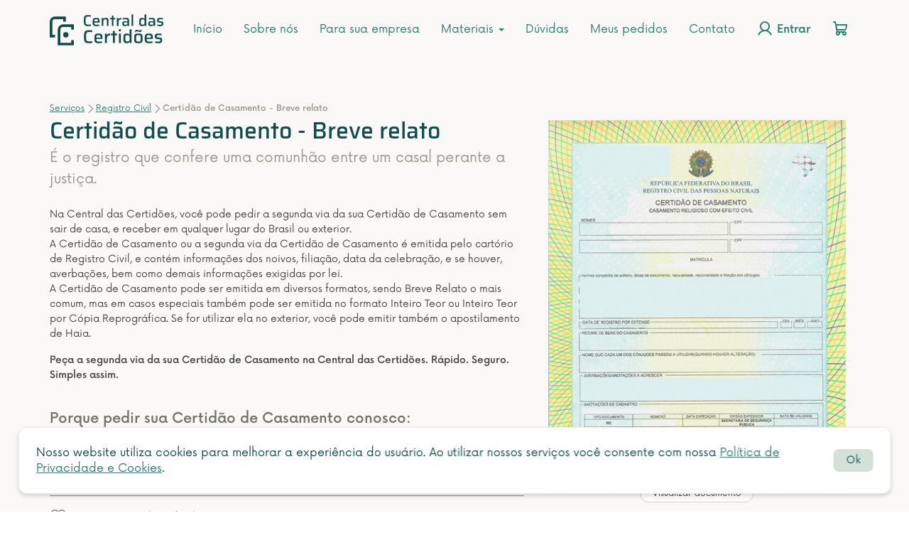

--- FILE ---
content_type: text/html; charset=UTF-8
request_url: https://centraldascertidoes.com.br/servicos/registro-civil/certidao-de-casamento?estado=PB&cidade=6756
body_size: 30232
content:

<!DOCTYPE html>
<html lang="pt-BR">

<head>
    
<meta charset="UTF-8">
<meta http-equiv="X-UA-Compatible" content="IE=edge">
<meta name="viewport" content="width=device-width, initial-scale=1">

<!-- Favicons -->
<link rel="apple-touch-icon" sizes="180x180" href="/img/icons/apple-touch-icon.webp">
<link rel="icon" type="image/png" sizes="32x32" href="/img/icons/favicon-32x32.webp">
<link rel="icon" type="image/png" sizes="16x16" href="/img/icons/favicon-16x16.webp">
<link rel="manifest" href="/img/icons/site.webmanifest">
<link rel="mask-icon" href="/img/icons/safari-pinned-tab.svg" color="#114e4b">
<link rel="shortcut icon" href="/img/icons/favicon.ico">
<meta name="msapplication-TileColor" content="#faf9f8">
<meta name="msapplication-config" content="/img/icons/browserconfig.xml">

<meta name="theme-color" content="#faf9f8">

<meta name="facebook-domain-verification" content="lu9tvubm2tngw9w0wuhrcrnbfvtws8" />

<meta name="csrf-param" content="_csrf">
<meta name="csrf-token" content="-Rn1B9wdX-M0sF9leIfWcCDOqzCG7zwIZ2IFibGE7MOLUod3imxrtG74ZwY815VIQvfuQ7SbDGAfMXD81Ofe-g==">

<title>Certidão de Casamento: Peça o documento de Registro Civil.</title>

<!-- Metatags -->

<!-- Google Tag Manager & Hotjar Tracking Code for https://centraldascertidoes.com.br/ -->
<script>
    function loadTagManager() {
        (function(w, d, s, l, i) {
            w[l] = w[l] || [];
            w[l].push({
                'gtm.start': new Date().getTime(),
                event: 'gtm.js'
            });
            var f = d.getElementsByTagName(s)[0],
                j = d.createElement(s),
                dl = l != 'dataLayer' ? '&l=' + l : '';
            j.async = true;
            j.src =
                'https://www.googletagmanager.com/gtm.js?id=' + i + dl;
            f.parentNode.insertBefore(j, f);
        })(window, document, 'script', 'dataLayer', "GTM-5NNZG8");
    }

    function loadHotjar() {
        (function(h, o, t, j, a, r) {
            h.hj = h.hj || function() {
                (h.hj.q = h.hj.q || []).push(arguments)
            };
            h._hjSettings = {
                hjid: 2663601,
                hjsv: 6
            };
            a = o.getElementsByTagName('head')[0];
            r = o.createElement('script');
            r.async = 1;
            r.src = t + h._hjSettings.hjid + j + h._hjSettings.hjsv;
            a.appendChild(r);
        })(window, document, 'https://static.hotjar.com/c/hotjar-', '.js?sv=');

    }
    
    // Event handler for user interaction
    function handleInteraction() {
        loadTagManager();
        loadHotjar();
        
        // Remove event listeners after loading
        document.removeEventListener('click', handleInteraction);
        document.removeEventListener('scroll', handleInteraction);
        document.removeEventListener('keydown', handleInteraction);
    }

    // Attach event listeners for user interaction
    document.addEventListener('click', handleInteraction);
    document.addEventListener('scroll', handleInteraction);
    document.addEventListener('keydown', handleInteraction);
</script>
<!-- End Google Tag Manager & Hotjar -->

<!-- DataLayer -->

            <script type="text/javascript">
                dataLayer.push({ ecommerce: null });

                dataLayer.push({
                    event: "view_item",
                    ecommerce: {
                        currency: "BRL",
                        value: 0,
                        items: [{"item_name":"Certid\u00e3o de Casamento - Breve relato","item_id":12,"category2":"Registro Civil"}]
                    }
                });
            </script>
            
<!-- Facebook Pixel Code -->
<script>
    ! function(f, b, e, v, n, t, s) {
        if (f.fbq)
            return;
        n = f.fbq = function() {
            n.callMethod ?
                n.callMethod.apply(n, arguments) : n.queue.push(arguments);
        };
        if (!f._fbq)
            f._fbq = n;
        n.push = n;
        n.loaded = !0;
        n.version = '2.0';
        n.queue = [];
        t = b.createElement(e);
        t.async = !0;
        t.src = v;
        s = b.getElementsByTagName(e)[0];
        s.parentNode.insertBefore(t, s);
    }(window, document, 'script',
        'https://connect.facebook.net/en_US/fbevents.js');
    fbq('init', '675669685904435');
    fbq('track', 'PageView');
</script>
<!-- End Facebook Pixel Code -->

<!-- Pixel -->

<!-- Marcação JSON-LD gerada pelo Assistente de marcação para dados estruturados do Google. -->
<script type="application/ld+json">
    {
        "@context": "http://www.schema.org",
        "@graph": [{
                "@type": "Organization",
                "name": "Central das Certidões",
                "url": "https://centraldascertidoes.com.br/",
                "logo": "https://centraldascertidoes.com.br/img/emails/logo-header.png",
                "image": "https://centraldascertidoes.com.br/img/emails/logo-header.png",
                "description": "Peça online sua certidão de nascimento, casamento, óbito, imóvel e outras certidões de todos os cartórios do Brasil. Receba no Brasil ou exterior.",
                "address": {
                    "@type": "PostalAddress",
                    "streetAddress": "Av. Jacob Macanhan, 960 - Sala 3",
                    "addressLocality": "Pinhais",
                    "addressRegion": "Paraná",
                    "postalCode": "83320-570",
                    "addressCountry": "Brasil"
                },
                "geo": {
                    "@type": "GeoCoordinates",
                    "latitude": "-25.424322562923166",
                    "longitude": "-49.18237739904768"
                },
                "openingHours": "Mo, Tu, We, Th, Fr 08:30-17:30"
            }
            ,            
    {
        "@type": "BreadcrumbList",
            "itemListElement": [
            {
                "@type": "ListItem",
                "position": 1,
                "name": "Serviços",
                "item": "https://centraldascertidoes.com.br/fluxoCompra/servicos/" 
            },
            {
                "@type": "ListItem",
                "position": 2,
                "name": "Registro Civil",
                "item": "https://centraldascertidoes.com.br/servicos/registro-civil" 
            },
            {
                "@type": "ListItem",
                "position": 3,
                "name": "Certidão de Casamento - Breve relato",
                "item": "https://centraldascertidoes.com.br/servicos/registro-civil/certidao-de-casamento" 
            }
        ]
    }            ,            
    {
        "@type": "FAQPage",
            "mainEntity": [
        {
            "@type": "Question",
            "name": "Para que eu posso usar a Certidão de Casamento?",
            "acceptedAnswer": {
                "@type": "Answer",
                "text": "Este documento, tem como responsabilidade, comprovar o relacionamento entre os cônjuges (noivos) e a comunhão plena entre ambos, sendo realizada com base na igualdade de direitos e deveres. É utilizada para comprovar diversas situações jurídicas como: 1. Estado civil: se a pessoa é casada, separada ou divorciada; 2. Regime de bens: se há separação legal, total ou comunhão absoluta; 3. Filiação: nomes de pais, mães e cônjuge. A Certidão de Casamento também pode substituir a Certidão de Nascimento, sendo assim, os cônjuges passarão a usar somente a Certidão de Casamento."
            }
        },
        {
            "@type": "Question",
            "name": "Como pedir uma Certidão de Casamento?",
            "acceptedAnswer": {
                "@type": "Answer",
                "text": "Na Central das Certidões, fazer o seu pedido de Certidão de Casamento online é fácil. 1. Primeiro preencha alguns dados para saber o valor do serviço e o prazo de entrega; 2. Depois você preenche as informações para nos ajudar a encontrar sua certidão; 3. Adicione tudo ao carrinho, crie uma conta nova ou faça o login caso você já tiver uma; 4. Confirme o pedido e faça o pagamento; Logo depois que o pagamento for confirmado o seu pedido será processado, aí é só esperar!"
            }
        },
        {
            "@type": "Question",
            "name": "Qual a diferença entre Casamento e União Estável?",
            "acceptedAnswer": {
                "@type": "Answer",
                "text": "As diferenças entre esses institutos são cada vez mais sutis, principalmente pelo avanço dos direitos assegurados a quem opta pela união estável. Apesar dessa evolução, existem algumas diferenças entre o casamento civil e a união estável como: 1. Formalização; 2. Estado Civil; 3. Sobrenome; 4. Valores; Quer saber ainda mais sobre a diferença entre esses processos, acesse nosso blog, possuímos um conteúdo exclusivamente sobre o assunto. Link: diferenças entre casamento cívil e união estável"
            }
        },
        {
            "@type": "Question",
            "name": "Existe Certidão de Casamento digital?",
            "acceptedAnswer": {
                "@type": "Answer",
                "text": "Existe sim. Por conta da digitalização dos documentos oficiais, hoje é possível ter uma via eletrônica da Certidão de Casamento. Ela pode ser emitida ao cidadão com toda a segurança e infraestrutura de Chaves Públicas Brasileira - ICP Brasil. Devido à cadeia de confiança ICP-Brasil, a Certidão de Casamento digital apresenta a mesma validade jurídica dos documentos impressos em papel. Entretanto nem todos os cartórios estão prontos para realizar este processo e a certidão impressa ainda é necessária em diversos casos. Seja para o que for, conte com a Central das Certidões."
            }
        },
        {
            "@type": "Question",
            "name": "Para quê serve Certidão de Casamento com Apostilamento de Haia?",
            "acceptedAnswer": {
                "@type": "Answer",
                "text": "Somente com o apostilamento de Haia é possível garantir a autenticidade da Certidão de Casamento em outro país, ou seja, no exterior. A apostila de Haia é um certificado emitido conforme normas estipuladas durante a convenção de Haia, e geralmente, é necessário para que documentos sejam aceitos fora de seu país de origem. Se deseja saber mais sobre Apostilamente de Haia no blog da Central das Certidões temos um artigo inteirinho sobre esse assunto. Apostilamento de Haia ."
            }
        },
        {
            "@type": "Question",
            "name": "O que é Certidão de Casamento de Inteiro Teor?",
            "acceptedAnswer": {
                "@type": "Answer",
                "text": "Diferente da certidão “comum” ou como é chamada muitas vezes de “breve relato”, na Certidão de Casamento de Inteiro Teor, são descritas averbações ocorridas durante a vida. Elas são mais completas, pois apresentam todas as informações, exatamente como estão no livro de registros, em formato de texto corrido. Se ainda deseja saber mais, possuímos uma artigo completo sobre o assunto. Acesse certidão Simples e certidão de Inteiro Teor e fique por dentro."
            }
        },
        {
            "@type": "Question",
            "name": "Certidão de Casamento em Inteiro Teor por cópia reprográfica, para quê serve?",
            "acceptedAnswer": {
                "@type": "Answer",
                "text": "De grosso modo, a cópia reprográfica, seria o “xerox” do livro de registro, ou seja, uma cópia fiel do livro em que a Certidão de Casamento foi registrada. Este tipo de certidão é muito utilizado no processo de requerimento da cidadania portuguesa. Se deseja entender mais sobre esse processo, acesse nosso blog, temos um artigo completo para você cópia reprografica"
            }
        },
        {
            "@type": "Question",
            "name": "A Central das Certidões entrega a Certidão de Casamento no exterior?",
            "acceptedAnswer": {
                "@type": "Answer",
                "text": "Além de entregar em todo território brasileiro, a Central das Certidões atende mais de 180 países, já entregamos mais de 5 milhões de certidões. Basta pedir que enviamos para onde você estiver, simples assim."
            }
        },
        {
            "@type": "Question",
            "name": "Minha Certidão de Casamento rasgou, ela ainda tem validade?",
            "acceptedAnswer": {
                "@type": "Answer",
                "text": "Não, infelizmente para que um documento seja aceito, ele não pode ter rasuras ou rasgos, por esse motivo é necessário realizar a emissão da segunda via da Certidão de Casamento."
            }
        },
        {
            "@type": "Question",
            "name": "Qual o prazo para entrega da minha Certidão de Casamento?",
            "acceptedAnswer": {
                "@type": "Answer",
                "text": "O prazo de entrega da sua Certidão de Casamento dependerá do estado onde ela for emitida e onde você está. No formulário acima, com poucas informações, você consegue calcular rapidamente o preço e o prazo de entrega da sua certidão."
            }
        },
        {
            "@type": "Question",
            "name": "E se a minha Certidão de Casamento não for encontrada? ",
            "acceptedAnswer": {
                "@type": "Answer",
                "text": "Tudo depende de como o cartório processar este pedido. Muitos cartórios apenas informam que a certidão não foi encontrada, neste caso a Central das Certidões pode pedir para você informar outro cartório ou devolver parte do dinheiro do seu pedido. Porém existem outros casos onde os cartórios emitem uma certidão chamada Nada Consta. Neste cenário a Central das Certidões não devolve o valor do serviço já que o cartório cobra o valor da certidão para emitir esta informação."
            }
        },
        {
            "@type": "Question",
            "name": "Certidão de Casamento tem prazo de validade?",
            "acceptedAnswer": {
                "@type": "Answer",
                "text": "Diferente de outras certidões, as Certidões de Casamento não possuem uma data de validade. Ou seja, você não precisa registrar novamente, como acontece com outros documentos. Porém, é necessário solicitar uma nova emissão do documento, para verificar se houve alguma alteração/atualização, ou por motivos de perda, deterioração da original ou para conferir o estado civil, por exemplo."
            }
        },
        {
            "@type": "Question",
            "name": "Como o valor das certidões é calculado?",
            "acceptedAnswer": {
                "@type": "Answer",
                "text": "O valor do serviço é calculado de acordo com o custo de emissão da sua certidão no cartório indicado + nossas taxas de serviço. O custo de uma certidão varia de estado para estado e existem estados que cobram valores adicionais para certidões mais antigas. Se você desejar um serviço adicional, como Apostilamento de Haia, o valor para a emissão da apostila será adicionada ao seu pedido. Estas informações serão exibidas no resumo do seu pedido. Aqui na Central das Certidões você tem controle do quanto está gastando."
            }
        },
        {
            "@type": "Question",
            "name": "Quais são as formas de pagamento?",
            "acceptedAnswer": {
                "@type": "Answer",
                "text": "Na Central das Certidões você pode pagar o seu pedido com cartão de crédito e boleto bancário. Se você estiver fazendo um pedido com entrega internacional também poderá pagar via PayPal."
            }
        },
        {
            "@type": "Question",
            "name": "Qual a diferença da certidão eletrônica e de papel?",
            "acceptedAnswer": {
                "@type": "Answer",
                "text": "A certidão de papel é uma cópia física e impressa, de modo a ser igual a cópia original da 1° via. A certidão eletrônica, por outro lado é enviada digitalmente e perde a validade se for impressa, pois seu uso deve ser apenas digital. Por esse motivo, é importante verificar se o local onde irá utilizar a certidão, seja uma empresa ou órgão, aceite o formato digital."
            }
        },
        {
            "@type": "Question",
            "name": "Posso cancelar o meu pedido a qualquer momento?",
            "acceptedAnswer": {
                "@type": "Answer",
                "text": "Quando recebermos o pagamento do seu pedido encaminharemos ele para o cartório indicado e cuidaremos de todas as etapas para que a certidão chegue em suas mãos. Este processo junto ao cartório gera custos, então só é possível cancelar o seu pedido antes dele ser encaminhado para o cartório."
            }
        },
        {
            "@type": "Question",
            "name": "O site da Central das Certidões é confiável?",
            "acceptedAnswer": {
                "@type": "Answer",
                "text": "Nós da Central da Certidões estamos no mercado de emissão da segunda via de documentos há mais de 15 anos e já entregamos mais de 5 milhões de certidões. Garantimos sua segurança com experiência e vontade de facilitar a vida das pessoas. Na Central das Certidões é simples assim."
            }
        },
        {
            "@type": "Question",
            "name": "Não sei em que cartório minha certidão foi registrada, e agora?",
            "acceptedAnswer": {
                "@type": "Answer",
                "text": "A informação correta do cartório é extremamente importante para que as suas solicitações tenham êxito. Como a Central das Certidões não realiza buscas em cartório. Neste caso você pode verificar diretamente com o cartório onde possivelmente ocorreu o registro se eles estão em posse de sua certidão."
            }
        },
        {
            "@type": "Question",
            "name": "Em quanto tempo o meu pagamento é registrado?",
            "acceptedAnswer": {
                "@type": "Answer",
                "text": "Isto depende do formato de pagamento. Pagamentos com cartão de crédito e PayPal são registrados instantaneamente. Pagamentos com boleto bancário podem demorar até 48 horas depois do pagamento."
            }
        }
        ]
    }        ]
    }
</script>

    <meta name="description" content="Saiba tudo sobre Certidão de Casamento. Peça na Central das Certidões e receba no Brasil ou exterior. Simples assim.">
<link href="https://centraldascertidoes.com.br/servicos/registro-civil/certidao-de-casamento" rel="canonical">
<link href="https://cdn.jsdelivr.net/npm/@fancyapps/ui@4.0/dist/fancybox.css" rel="stylesheet">
<link href="/assets/2e018364/css/bootstrap.min.css?v=1721141852" rel="stylesheet">
<link href="/css/layouts/site/main.min.css?v=1734625672" rel="stylesheet">
<link href="/plugins/icomoon/style.min.css?v=1721141660" rel="stylesheet">
<link href="/assets/245a194a/select2/dist/css/select2.min.css?v=1721141911" rel="stylesheet" media="print" onload="this.media=&quot;all&quot;" this.onload="null">
<style>
    .product__image {
        display: flex;
        flex-direction: column;
        align-items: center;
        position: relative;
        overflow: hidden;
    }

    .product__image > img {
        max-width: 419px;
        width: 100%;
    }

    .product__image__mask {
        position: absolute;
        bottom: 0;
        width: 100%;
        background: transparent linear-gradient(0deg, #FAF9F8 20%, #FFFFFF00 100%) no-repeat padding-box;
        height: 50px;
        display: flex;
        justify-content: center;
        align-items: flex-end;
    }

    /* Fancybox plugin */
    .fancybox__backdrop {
        background: rgb(30 30 30 / 90%);
        backdrop-filter: blur(2px);
    }

    @media screen and (max-width: 991px) {
        .product__image { display: none; }
        .product__image--mobile {
            display: flex!important;
        }

        .product__image__mask {
            height: 140px;
            padding-bottom: 40px;
            background: transparent linear-gradient(0deg, #FAF9F8 35%, #FFFFFF00 100%) no-repeat padding-box;
        }
    }
</style></head>

<body data-template="site" class="webp">
        <!-- Servidor com PHP 8  -->

    <!-- Google Tag Manager (noscript) -->
            <noscript><iframe src="https://www.googletagmanager.com/ns.html?id=GTM-5NNZG8" height="0" width="0" style="display:none;visibility:hidden"></iframe></noscript>
        <!-- End Google Tag Manager (noscript) -->

    <noscript>
        <img height="1" width="1" src="https://www.facebook.com/tr?id=675669685904435&ev=PageView&noscript=1" alt="Facebook" />
    </noscript>

    <div class="wrap" >
        
<!-- Mobile -->
<nav id="m1" class="navbar navbar-fixed-top header" style="display:none;">
  <div class="container header__container">
    <div class="navbar-header">
      <div class="mobile__menu__icons">
        <button type="button" class="navbar-toggle" data-toggle="collapse" data-target="#m1-collapse"><span class="sr-only">Toggle navigation</span>
          <span class="icon-bar"></span>
          <span class="icon-bar"></span>
          <span class="icon-bar"></span>
        </button>

        <a href="/login" class="mr-16" aria-label="Login"><i class="cc-icon-user login-icon"></i></a>
        <a href="/carrinho" class="mr-24" aria-label="Carrinho"><i class="cc-icon-shopping-cart cart-icon"></i>
                  </a>
      </div>

      <a class="navbar-brand" href="/">
        <svg xmlns="http://www.w3.org/2000/svg" aria-labelledby="svg_title_6294fdb0ebc73" class="img-responsive" height="64" role="img" viewBox="0 0 166.758 45.496" width="160">
          <g fill="#114e4b">
            <path d="M31.5 45.496v-7.7h3.938v7.7zm-3.937 0v-3.848H31.5v3.848zm-3.937 0v-3.848h3.938v3.848zm-3.937 0v-3.848h3.938v3.848zm-3.937 0h-3.939v-7.7h3.937v3.848h3.938v3.848zm-3.937-7.7V33.95h3.935v3.849zm7.875-7.7a3.939 3.939 0 113.938 3.848 3.894 3.894 0 01-3.94-3.843zm-7.877 3.854v-7.7h3.937v7.7zm-7.875 0v-3.849h3.937v3.849zM0 33.95v-3.849h3.938v3.849zm0-3.848v-7.7h3.938v7.7zm11.813-3.849v-3.849a7.787 7.787 0 017.875-7.7h3.938v3.856h-3.939a3.909 3.909 0 00-3.937 3.8v3.9zM31.5 22.404V18.56h3.938v3.848zm-31.5 0v-7.7h3.938v7.7zm31.5-3.844v-3.854h3.938v3.854zm-3.937 0v-3.854H31.5v3.854zm-3.937 0v-3.854h3.938v3.854zM0 14.706V10.86a7.787 7.787 0 017.875-7.7h7.875v3.848H7.874a3.91 3.91 0 00-3.937 3.8v3.9zm19.688-3.846V7.008h3.938v3.852zm0-3.849H15.75V3.16h7.875v3.848z" data-name="União 117"></path>
            <path d="M56.541 17.274a15.628 15.628 0 01-2.852-.218 4.6 4.6 0 01-1.874-.748 3.315 3.315 0 01-1.1-1.438 8.139 8.139 0 01-.518-2.312q-.138-1.4-.138-3.381t.138-3.381a8.139 8.139 0 01.514-2.306 3.315 3.315 0 011.1-1.437 4.6 4.6 0 011.875-.747 15.629 15.629 0 012.852-.219q.667 0 1.369.046t1.345.126a9.465 9.465 0 011.1.2v2.07q-.575-.069-1.139-.127t-1.092-.08q-.529-.023-.92-.023a19.556 19.556 0 00-2.093.092 3.025 3.025 0 00-1.322.414 1.909 1.909 0 00-.736.955 6.248 6.248 0 00-.322 1.714q-.081 1.081-.081 2.714 0 1.61.081 2.7a6.284 6.284 0 00.322 1.725 1.909 1.909 0 00.736.954 3.025 3.025 0 001.322.414 19.556 19.556 0 002.093.092q.759 0 1.667-.069t1.576-.161v2.109q-.506.092-1.184.161t-1.373.115q-.702.046-1.346.046zm11.914 0a13.135 13.135 0 01-2.484-.2 3.87 3.87 0 01-1.587-.644 2.766 2.766 0 01-.9-1.15 5.681 5.681 0 01-.391-1.7q-.092-1-.092-2.334a20.067 20.067 0 01.167-2.735 4.446 4.446 0 01.667-1.9 2.891 2.891 0 011.576-1.092 9.612 9.612 0 012.864-.345 9.981 9.981 0 012.3.218 3.252 3.252 0 011.415.679 2.683 2.683 0 01.759 1.185 7.019 7.019 0 01.311 1.725q.069 1 .069 2.266v.782h-7.661a12.071 12.071 0 00.092 1.668 1.663 1.663 0 00.425.966 1.942 1.942 0 001.058.46 11.994 11.994 0 001.967.126q.529 0 1.161-.023t1.297-.091q.667-.069 1.2-.115v1.909q-.506.092-1.219.172t-1.5.126q-.781.047-1.494.047zm2.323-6.555v-.437a8.453 8.453 0 00-.127-1.645 1.9 1.9 0 00-.414-.92 1.431 1.431 0 00-.782-.414 6.141 6.141 0 00-1.23-.1 6.682 6.682 0 00-1.46.127 1.418 1.418 0 00-.817.471 2.061 2.061 0 00-.379.955 9.919 9.919 0 00-.1 1.6h5.727zm5.52 6.371V5.36h2.254l.069 1.564h.184a2.772 2.772 0 01.736-.955 3.231 3.231 0 011.2-.586 6.709 6.709 0 011.794-.207 5.762 5.762 0 012 .288 2.344 2.344 0 011.15.862 3.622 3.622 0 01.541 1.426 11.71 11.71 0 01.149 2v7.338h-2.464v-6.371a16.3 16.3 0 00-.08-1.829 2.089 2.089 0 00-.334-1.012 1.161 1.161 0 00-.747-.425 7.546 7.546 0 00-1.323-.092 3.805 3.805 0 00-1.46.23 1.63 1.63 0 00-.805.69 2.99 2.99 0 00-.345 1.15 14.083 14.083 0 00-.08 1.61v6.049zm14.77 0V7.407h-2.35V5.36h2.35v-3.4h2.438v3.4h2.737v2.047h-2.741v9.683zm7.54 0V5.36h2.231l.092 2.116h.184a3.375 3.375 0 01.828-1.426 2.768 2.768 0 011.288-.69 7.348 7.348 0 011.725-.184v2.392a5.085 5.085 0 00-2.4.46 2.484 2.484 0 00-1.176 1.462 8.442 8.442 0 00-.333 2.61v4.99zm11.5.184a5.509 5.509 0 01-2.013-.322 2.344 2.344 0 01-1.23-1.07 4.219 4.219 0 01-.414-2.035 5.853 5.853 0 01.322-2.151 2.038 2.038 0 011.1-1.138 5.632 5.632 0 012.208-.345q.23 0 .679.012t1.035.023l1.173.022q.586.012 1.069.035v-.552a6.656 6.656 0 00-.115-1.4 1.171 1.171 0 00-.471-.747 2.244 2.244 0 00-1.02-.316q-.667-.069-1.725-.069-.506 0-1.184.035t-1.323.08a8.457 8.457 0 00-.989.115V5.519a17.271 17.271 0 012.07-.265q1.127-.08 2.254-.08a12.566 12.566 0 012.2.161 4.092 4.092 0 011.438.506 2.213 2.213 0 01.828.9 4.407 4.407 0 01.391 1.323 12.023 12.023 0 01.115 1.76v7.266h-2.258l-.092-1.518h-.138a2.731 2.731 0 01-1.05 1.118 3.828 3.828 0 01-1.411.48 10.737 10.737 0 01-1.449.104zm1.081-1.978a6.243 6.243 0 001.047-.081 2.632 2.632 0 00.828-.276 1.469 1.469 0 00.563-.541 3.338 3.338 0 00.311-.9 6.039 6.039 0 00.1-1.2v-.408h-3.355a4.475 4.475 0 00-1.161.115.765.765 0 00-.541.483 3.425 3.425 0 00-.138 1.127 2.719 2.719 0 00.161 1.07.922.922 0 00.679.483 6.767 6.767 0 001.506.128zm8.947 1.794V.001h2.438V17.09zm15.341.184a5.924 5.924 0 01-1.978-.284 2.624 2.624 0 01-1.288-.966 4.652 4.652 0 01-.7-1.852 16.335 16.335 0 01-.218-2.921 16.494 16.494 0 01.218-2.944 4.773 4.773 0 01.69-1.852 2.639 2.639 0 011.253-.977 5.441 5.441 0 011.932-.3 7.885 7.885 0 011.541.138 3.705 3.705 0 011.231.472 2.375 2.375 0 01.862.955h.161V.004h2.437V17.09h-2.25l-.1-1.541h-.138a2.521 2.521 0 01-.931 1.1 3.6 3.6 0 01-1.3.495 8.148 8.148 0 01-1.422.13zm.991-2.162a3.792 3.792 0 001.576-.265 1.521 1.521 0 00.794-.839 3.846 3.846 0 00.284-1.218q.057-.69.058-1.61 0-.874-.058-1.53a3.457 3.457 0 00-.264-1.115 1.65 1.65 0 00-.817-.9 3.652 3.652 0 00-1.573-.274 6.682 6.682 0 00-1.46.126 1.294 1.294 0 00-.805.506 2.574 2.574 0 00-.356 1.15 18.453 18.453 0 00-.092 2.081 18.453 18.453 0 00.092 2.082 2.556 2.556 0 00.368 1.161 1.324 1.324 0 00.816.518 6.547 6.547 0 001.437.127zm11.774 2.162a5.509 5.509 0 01-2.012-.322 2.344 2.344 0 01-1.23-1.07 4.219 4.219 0 01-.414-2.035 5.853 5.853 0 01.322-2.151 2.038 2.038 0 011.1-1.138 5.632 5.632 0 012.208-.345q.23 0 .679.012t1.035.023l1.173.023q.586.012 1.069.035v-.552a6.656 6.656 0 00-.115-1.4 1.171 1.171 0 00-.471-.747 2.244 2.244 0 00-1.018-.317q-.667-.069-1.725-.069-.506 0-1.185.035t-1.322.08a8.458 8.458 0 00-.989.115V5.519a17.271 17.271 0 012.07-.265q1.127-.08 2.254-.08a12.567 12.567 0 012.2.161 4.092 4.092 0 011.438.506 2.213 2.213 0 01.828.9 4.407 4.407 0 01.391 1.323 12.023 12.023 0 01.115 1.76v7.266h-2.254l-.092-1.518h-.138a2.731 2.731 0 01-1.054 1.118 3.828 3.828 0 01-1.415.483 10.737 10.737 0 01-1.448.101zm1.081-1.978a6.243 6.243 0 001.047-.081 2.632 2.632 0 00.828-.276 1.469 1.469 0 00.564-.541 3.339 3.339 0 00.31-.9 6.039 6.039 0 00.1-1.2v-.408h-3.358a4.475 4.475 0 00-1.162.115.765.765 0 00-.54.483 3.425 3.425 0 00-.138 1.127 2.719 2.719 0 00.164 1.075.922.922 0 00.678.483 6.767 6.767 0 001.507.123zm13.045 1.978q-.69 0-1.484-.046t-1.556-.115q-.76-.069-1.36-.161V15.02q.391.023.886.069t1.046.069l1.081.046q.529.023 1.035.023a6.57 6.57 0 001.6-.138.918.918 0 00.644-.471 2.124 2.124 0 00.149-.863 2.688 2.688 0 00-.1-.874.586.586 0 00-.38-.368 4.674 4.674 0 00-.851-.161l-2.852-.345a3.508 3.508 0 01-1.668-.517 1.958 1.958 0 01-.759-1.1 6.466 6.466 0 01-.2-1.714 4.413 4.413 0 01.333-1.875 2.29 2.29 0 01.943-1.047 4.071 4.071 0 011.484-.46 14.684 14.684 0 011.909-.115q.644 0 1.345.046t1.357.127q.656.081 1.139.172v1.932q-.552-.069-1.2-.115t-1.276-.08q-.633-.034-1.207-.035a10.03 10.03 0 00-1.4.081 1.333 1.333 0 00-.817.368 1.434 1.434 0 00-.264.978 2.917 2.917 0 00.08.793.551.551 0 00.345.368 3.648 3.648 0 00.816.172l3.082.368a4.269 4.269 0 011.414.357 1.661 1.661 0 01.805.943 6.013 6.013 0 01.265 2.059 4.963 4.963 0 01-.284 1.847 2.3 2.3 0 01-.863 1.081 3.455 3.455 0 01-1.392.506 12.183 12.183 0 01-1.845.127zM57.945 42.306a18.346 18.346 0 01-3.348-.257 5.4 5.4 0 01-2.2-.877 3.892 3.892 0 01-1.3-1.687 9.554 9.554 0 01-.608-2.714q-.162-1.647-.162-3.969t.162-3.969a9.554 9.554 0 01.608-2.714 3.892 3.892 0 011.3-1.687 5.4 5.4 0 012.2-.877 18.346 18.346 0 013.348-.257q.783 0 1.607.054t1.579.149a11.111 11.111 0 011.3.229v2.43q-.675-.081-1.337-.148t-1.286-.095q-.621-.027-1.08-.027a22.958 22.958 0 00-2.46.108 3.551 3.551 0 00-1.552.486 2.241 2.241 0 00-.864 1.12 7.335 7.335 0 00-.378 2.012q-.095 1.269-.094 3.186 0 1.89.094 3.173A7.377 7.377 0 0053.852 38a2.241 2.241 0 00.864 1.12 3.551 3.551 0 001.552.486 22.957 22.957 0 002.457.108q.891 0 1.958-.081t1.849-.189v2.484q-.594.108-1.39.189t-1.62.135q-.821.054-1.577.054zm13.986 0a15.419 15.419 0 01-2.916-.229 4.543 4.543 0 01-1.863-.756 3.247 3.247 0 01-1.053-1.35 6.669 6.669 0 01-.459-2q-.108-1.174-.108-2.74a23.557 23.557 0 01.189-3.213 5.219 5.219 0 01.783-2.227 3.394 3.394 0 011.85-1.282 11.284 11.284 0 013.361-.4 11.717 11.717 0 012.7.256 3.818 3.818 0 011.661.8 3.15 3.15 0 01.891 1.391 8.24 8.24 0 01.365 2.025q.081 1.174.081 2.66v.918h-8.992a14.17 14.17 0 00.108 1.958 1.952 1.952 0 00.5 1.134 2.279 2.279 0 001.242.54 14.08 14.08 0 002.308.149q.621 0 1.364-.027t1.525-.123q.783-.081 1.4-.135v2.241q-.594.108-1.431.2t-1.755.149q-.914.061-1.751.061zm2.727-7.695v-.513a9.923 9.923 0 00-.149-1.931 2.234 2.234 0 00-.485-1.077 1.68 1.68 0 00-.918-.486 7.209 7.209 0 00-1.444-.122 7.844 7.844 0 00-1.715.149 1.664 1.664 0 00-.958.554 2.42 2.42 0 00-.445 1.12 11.645 11.645 0 00-.122 1.877h6.723zm6.48 7.479V28.32h2.619l.108 2.484h.216a3.963 3.963 0 01.972-1.674 3.25 3.25 0 011.512-.81 8.626 8.626 0 012.025-.216v2.808a5.969 5.969 0 00-2.821.54 2.916 2.916 0 00-1.377 1.715 9.91 9.91 0 00-.391 3.064v5.859zm11.5 0V30.723h-2.752v-2.4h2.754v-4h2.862v4h3.213v2.4h-3.213V42.09zm8.8-17.226v-2.835h3v2.835zm.058 17.226V28.32h2.862v13.77zm11.5.216a6.954 6.954 0 01-2.322-.337 3.081 3.081 0 01-1.506-1.135 5.461 5.461 0 01-.824-2.174 19.176 19.176 0 01-.257-3.429 19.363 19.363 0 01.257-3.456 5.6 5.6 0 01.81-2.174 3.1 3.1 0 011.472-1.147 6.388 6.388 0 012.268-.351 9.256 9.256 0 011.809.162 4.35 4.35 0 011.445.554 2.788 2.788 0 011.012 1.12h.189v-7.91h2.862V42.09h-2.65l-.108-1.809h-.162a2.96 2.96 0 01-1.093 1.3 4.231 4.231 0 01-1.526.58 9.565 9.565 0 01-1.674.145zm1.161-2.538a4.451 4.451 0 001.85-.31 1.786 1.786 0 00.931-.986 4.515 4.515 0 00.338-1.431q.067-.81.067-1.89 0-1.026-.067-1.8a4.057 4.057 0 00-.311-1.309 1.937 1.937 0 00-.958-1.053 4.287 4.287 0 00-1.85-.324 7.844 7.844 0 00-1.715.148 1.519 1.519 0 00-.945.594 3.021 3.021 0 00-.418 1.35 21.662 21.662 0 00-.108 2.444 21.662 21.662 0 00.108 2.444 3 3 0 00.432 1.363 1.554 1.554 0 00.958.608 7.685 7.685 0 001.69.152zm15.93 2.538a15.94 15.94 0 01-2.874-.216 4.553 4.553 0 01-1.809-.688 2.737 2.737 0 01-.972-1.283 7.3 7.3 0 01-.404-2.029q-.094-1.215-.094-2.916 0-1.674.094-2.889a7.3 7.3 0 01.4-2.025 2.737 2.737 0 01.972-1.283 4.423 4.423 0 011.809-.675 16.981 16.981 0 012.876-.2 17.179 17.179 0 012.9.2 4.423 4.423 0 011.809.675 2.737 2.737 0 01.972 1.283 7.305 7.305 0 01.4 2.025q.094 1.215.094 2.889 0 1.7-.094 2.916a7.305 7.305 0 01-.4 2.025 2.737 2.737 0 01-.972 1.283 4.553 4.553 0 01-1.803.692 16.126 16.126 0 01-2.902.216zm0-2.4a8.693 8.693 0 001.917-.162 1.429 1.429 0 00.964-.654 3.382 3.382 0 00.351-1.431q.067-.945.067-2.484t-.067-2.47a3.35 3.35 0 00-.351-1.415 1.386 1.386 0 00-.959-.635 9.46 9.46 0 00-1.917-.148 9.284 9.284 0 00-1.89.148 1.386 1.386 0 00-.959.635 3.35 3.35 0 00-.351 1.417q-.067.931-.067 2.47t.067 2.484a3.382 3.382 0 00.348 1.429 1.429 1.429 0 00.959.648 8.531 8.531 0 001.89.165zm-4.779-13.8a11.745 11.745 0 01.121-1.85 1.727 1.727 0 01.594-1.12 2.29 2.29 0 011.445-.378 6.052 6.052 0 011.5.189q.743.189 1.444.405l1.04.311a3.446 3.446 0 00.985.148q.594 0 .688-.284a3.95 3.95 0 00.095-1.066h1.566a11.745 11.745 0 01-.118 1.849 1.786 1.786 0 01-.567 1.121 2.222 2.222 0 01-1.444.378 5.8 5.8 0 01-1.512-.189q-.7-.189-1.4-.4l-1.094-.31a3.56 3.56 0 00-.958-.149q-.567 0-.675.283a3.476 3.476 0 00-.108 1.067zm20.547 16.2a15.419 15.419 0 01-2.916-.229 4.543 4.543 0 01-1.863-.756 3.248 3.248 0 01-1.053-1.35 6.669 6.669 0 01-.459-2q-.108-1.174-.108-2.74a23.557 23.557 0 01.189-3.213 5.219 5.219 0 01.783-2.227 3.394 3.394 0 011.849-1.282 11.284 11.284 0 013.362-.4 11.717 11.717 0 012.7.256 3.818 3.818 0 011.66.8 3.15 3.15 0 01.891 1.391 8.239 8.239 0 01.365 2.025q.081 1.174.081 2.66v.918h-8.989a14.171 14.171 0 00.108 1.958 1.952 1.952 0 00.5 1.134 2.279 2.279 0 001.242.54 14.08 14.08 0 002.309.149q.621 0 1.364-.027t1.525-.108q.783-.081 1.4-.135v2.241q-.594.108-1.431.2t-1.755.149q-.915.046-1.752.046zm2.727-7.695v-.513a9.923 9.923 0 00-.148-1.931 2.234 2.234 0 00-.484-1.077 1.68 1.68 0 00-.918-.486 7.209 7.209 0 00-1.445-.122 7.844 7.844 0 00-1.715.149 1.664 1.664 0 00-.958.554 2.42 2.42 0 00-.446 1.117 11.645 11.645 0 00-.121 1.877h6.721zm11.286 7.695q-.81 0-1.742-.054t-1.823-.135q-.891-.081-1.593-.189V39.66q.459.027 1.04.081t1.229.081l1.269.054q.621.027 1.215.027a7.712 7.712 0 001.876-.162 1.078 1.078 0 00.756-.553 2.493 2.493 0 00.176-1.013 3.156 3.156 0 00-.122-1.026.687.687 0 00-.445-.432 5.487 5.487 0 00-1-.189l-3.348-.405a4.118 4.118 0 01-1.958-.608 2.3 2.3 0 01-.891-1.3 7.591 7.591 0 01-.229-2.012 5.181 5.181 0 01.392-2.2 2.688 2.688 0 011.107-1.229 4.779 4.779 0 011.742-.54 17.237 17.237 0 012.241-.135q.756 0 1.579.054t1.593.149q.77.095 1.337.2v2.268q-.648-.081-1.4-.135t-1.5-.094q-.743-.04-1.418-.04a11.774 11.774 0 00-1.647.094 1.565 1.565 0 00-.959.432 1.684 1.684 0 00-.311 1.148 3.423 3.423 0 00.095.931.647.647 0 00.4.432 4.283 4.283 0 00.959.2l3.618.432a5.011 5.011 0 011.66.418 1.95 1.95 0 01.945 1.107 7.059 7.059 0 01.311 2.417 5.826 5.826 0 01-.338 2.174 2.7 2.7 0 01-1.012 1.269 4.056 4.056 0 01-1.633.594 14.3 14.3 0 01-2.171.157z" data-name="Caminho 19228"></path>
          </g>
          <title id="svg_title_6294fdb0ebc73">Logotipo da Central das Certidões</title>
        </svg>
      </a>
    </div>

    
    <div id="m1-collapse" class="collapse navbar-collapse">
      <ul id="w1" class="navbar-nav menu-mobile nav"><li title="Início"><a href="/">Início</a></li>
<li title="Sobre nós"><a href="/institucional">Sobre nós</a></li>
<li title="Para sua empresa"><a href="/para-empresa">Para sua empresa</a></li>
<li class="dropdown"><a class="dropdown-toggle" href="#" data-toggle="dropdown">Materiais <span class="caret"></span></a><ul id="w2" class="dropdown-menu"><li title="Blog da Central das Certidões"><a href="https://blog.centraldascertidoes.com.br/" rel="noopener noreferrer" target="_blank" tabindex="-1">Blog</a></li>
<li class="divider"></li>
<li title="Materiais Ricos da Central das Certidões"><a href="https://conteudo.centraldascertidoes.com.br/materiais-ricos" rel="noopener noreferrer" target="_blank" tabindex="-1">Materiais Ricos</a></li></ul></li>
<li title="Tire suas dúvidas"><a href="/duvidas">Dúvidas</a></li>
<li title="Meus pedidos"><a href="/meus-pedidos">Meus pedidos</a></li>
<li title="Contato"><a href="/contato">Contato</a></li>
<li class="login__btn" title="Entrar"><a href="/login"><i class="cc-icon-user login-icon"></i> Entrar</a></li>
<li class="cart__btn" title="Carrinho de compras"><a href="/carrinho"><i class="cc-icon-shopping-cart cart-icon"></i><span class="cart__label text-medium" style="display: none;">Carrinho</span></a></li></ul>    </div>
  </div>
</nav>

<!-- Desktop -->
<nav id="d1" class="navbar navbar-fixed-top header navbar"><div class="container header__container"><div class="navbar-header"><button type="button" class="navbar-toggle" data-toggle="collapse" data-target="#d1-collapse"><span class="sr-only">Toggle navigation</span>
<span class="icon-bar"></span>
<span class="icon-bar"></span>
<span class="icon-bar"></span></button><a class="navbar-brand" href="/"><svg xmlns="http://www.w3.org/2000/svg" aria-labelledby="svg_title_69703277c9040" class="img-responsive" height="64" role="img" viewBox="0 0 166.758 45.496" width="160"><g fill="#114e4b"><path d="M31.5 45.496v-7.7h3.938v7.7zm-3.937 0v-3.848H31.5v3.848zm-3.937 0v-3.848h3.938v3.848zm-3.937 0v-3.848h3.938v3.848zm-3.937 0h-3.939v-7.7h3.937v3.848h3.938v3.848zm-3.937-7.7V33.95h3.935v3.849zm7.875-7.7a3.939 3.939 0 113.938 3.848 3.894 3.894 0 01-3.94-3.843zm-7.877 3.854v-7.7h3.937v7.7zm-7.875 0v-3.849h3.937v3.849zM0 33.95v-3.849h3.938v3.849zm0-3.848v-7.7h3.938v7.7zm11.813-3.849v-3.849a7.787 7.787 0 017.875-7.7h3.938v3.856h-3.939a3.909 3.909 0 00-3.937 3.8v3.9zM31.5 22.404V18.56h3.938v3.848zm-31.5 0v-7.7h3.938v7.7zm31.5-3.844v-3.854h3.938v3.854zm-3.937 0v-3.854H31.5v3.854zm-3.937 0v-3.854h3.938v3.854zM0 14.706V10.86a7.787 7.787 0 017.875-7.7h7.875v3.848H7.874a3.91 3.91 0 00-3.937 3.8v3.9zm19.688-3.846V7.008h3.938v3.852zm0-3.849H15.75V3.16h7.875v3.848z" data-name="União 117"></path><path d="M56.541 17.274a15.628 15.628 0 01-2.852-.218 4.6 4.6 0 01-1.874-.748 3.315 3.315 0 01-1.1-1.438 8.139 8.139 0 01-.518-2.312q-.138-1.4-.138-3.381t.138-3.381a8.139 8.139 0 01.514-2.306 3.315 3.315 0 011.1-1.437 4.6 4.6 0 011.875-.747 15.629 15.629 0 012.852-.219q.667 0 1.369.046t1.345.126a9.465 9.465 0 011.1.2v2.07q-.575-.069-1.139-.127t-1.092-.08q-.529-.023-.92-.023a19.556 19.556 0 00-2.093.092 3.025 3.025 0 00-1.322.414 1.909 1.909 0 00-.736.955 6.248 6.248 0 00-.322 1.714q-.081 1.081-.081 2.714 0 1.61.081 2.7a6.284 6.284 0 00.322 1.725 1.909 1.909 0 00.736.954 3.025 3.025 0 001.322.414 19.556 19.556 0 002.093.092q.759 0 1.667-.069t1.576-.161v2.109q-.506.092-1.184.161t-1.373.115q-.702.046-1.346.046zm11.914 0a13.135 13.135 0 01-2.484-.2 3.87 3.87 0 01-1.587-.644 2.766 2.766 0 01-.9-1.15 5.681 5.681 0 01-.391-1.7q-.092-1-.092-2.334a20.067 20.067 0 01.167-2.735 4.446 4.446 0 01.667-1.9 2.891 2.891 0 011.576-1.092 9.612 9.612 0 012.864-.345 9.981 9.981 0 012.3.218 3.252 3.252 0 011.415.679 2.683 2.683 0 01.759 1.185 7.019 7.019 0 01.311 1.725q.069 1 .069 2.266v.782h-7.661a12.071 12.071 0 00.092 1.668 1.663 1.663 0 00.425.966 1.942 1.942 0 001.058.46 11.994 11.994 0 001.967.126q.529 0 1.161-.023t1.297-.091q.667-.069 1.2-.115v1.909q-.506.092-1.219.172t-1.5.126q-.781.047-1.494.047zm2.323-6.555v-.437a8.453 8.453 0 00-.127-1.645 1.9 1.9 0 00-.414-.92 1.431 1.431 0 00-.782-.414 6.141 6.141 0 00-1.23-.1 6.682 6.682 0 00-1.46.127 1.418 1.418 0 00-.817.471 2.061 2.061 0 00-.379.955 9.919 9.919 0 00-.1 1.6h5.727zm5.52 6.371V5.36h2.254l.069 1.564h.184a2.772 2.772 0 01.736-.955 3.231 3.231 0 011.2-.586 6.709 6.709 0 011.794-.207 5.762 5.762 0 012 .288 2.344 2.344 0 011.15.862 3.622 3.622 0 01.541 1.426 11.71 11.71 0 01.149 2v7.338h-2.464v-6.371a16.3 16.3 0 00-.08-1.829 2.089 2.089 0 00-.334-1.012 1.161 1.161 0 00-.747-.425 7.546 7.546 0 00-1.323-.092 3.805 3.805 0 00-1.46.23 1.63 1.63 0 00-.805.69 2.99 2.99 0 00-.345 1.15 14.083 14.083 0 00-.08 1.61v6.049zm14.77 0V7.407h-2.35V5.36h2.35v-3.4h2.438v3.4h2.737v2.047h-2.741v9.683zm7.54 0V5.36h2.231l.092 2.116h.184a3.375 3.375 0 01.828-1.426 2.768 2.768 0 011.288-.69 7.348 7.348 0 011.725-.184v2.392a5.085 5.085 0 00-2.4.46 2.484 2.484 0 00-1.176 1.462 8.442 8.442 0 00-.333 2.61v4.99zm11.5.184a5.509 5.509 0 01-2.013-.322 2.344 2.344 0 01-1.23-1.07 4.219 4.219 0 01-.414-2.035 5.853 5.853 0 01.322-2.151 2.038 2.038 0 011.1-1.138 5.632 5.632 0 012.208-.345q.23 0 .679.012t1.035.023l1.173.022q.586.012 1.069.035v-.552a6.656 6.656 0 00-.115-1.4 1.171 1.171 0 00-.471-.747 2.244 2.244 0 00-1.02-.316q-.667-.069-1.725-.069-.506 0-1.184.035t-1.323.08a8.457 8.457 0 00-.989.115V5.519a17.271 17.271 0 012.07-.265q1.127-.08 2.254-.08a12.566 12.566 0 012.2.161 4.092 4.092 0 011.438.506 2.213 2.213 0 01.828.9 4.407 4.407 0 01.391 1.323 12.023 12.023 0 01.115 1.76v7.266h-2.258l-.092-1.518h-.138a2.731 2.731 0 01-1.05 1.118 3.828 3.828 0 01-1.411.48 10.737 10.737 0 01-1.449.104zm1.081-1.978a6.243 6.243 0 001.047-.081 2.632 2.632 0 00.828-.276 1.469 1.469 0 00.563-.541 3.338 3.338 0 00.311-.9 6.039 6.039 0 00.1-1.2v-.408h-3.355a4.475 4.475 0 00-1.161.115.765.765 0 00-.541.483 3.425 3.425 0 00-.138 1.127 2.719 2.719 0 00.161 1.07.922.922 0 00.679.483 6.767 6.767 0 001.506.128zm8.947 1.794V.001h2.438V17.09zm15.341.184a5.924 5.924 0 01-1.978-.284 2.624 2.624 0 01-1.288-.966 4.652 4.652 0 01-.7-1.852 16.335 16.335 0 01-.218-2.921 16.494 16.494 0 01.218-2.944 4.773 4.773 0 01.69-1.852 2.639 2.639 0 011.253-.977 5.441 5.441 0 011.932-.3 7.885 7.885 0 011.541.138 3.705 3.705 0 011.231.472 2.375 2.375 0 01.862.955h.161V.004h2.437V17.09h-2.25l-.1-1.541h-.138a2.521 2.521 0 01-.931 1.1 3.6 3.6 0 01-1.3.495 8.148 8.148 0 01-1.422.13zm.991-2.162a3.792 3.792 0 001.576-.265 1.521 1.521 0 00.794-.839 3.846 3.846 0 00.284-1.218q.057-.69.058-1.61 0-.874-.058-1.53a3.457 3.457 0 00-.264-1.115 1.65 1.65 0 00-.817-.9 3.652 3.652 0 00-1.573-.274 6.682 6.682 0 00-1.46.126 1.294 1.294 0 00-.805.506 2.574 2.574 0 00-.356 1.15 18.453 18.453 0 00-.092 2.081 18.453 18.453 0 00.092 2.082 2.556 2.556 0 00.368 1.161 1.324 1.324 0 00.816.518 6.547 6.547 0 001.437.127zm11.774 2.162a5.509 5.509 0 01-2.012-.322 2.344 2.344 0 01-1.23-1.07 4.219 4.219 0 01-.414-2.035 5.853 5.853 0 01.322-2.151 2.038 2.038 0 011.1-1.138 5.632 5.632 0 012.208-.345q.23 0 .679.012t1.035.023l1.173.023q.586.012 1.069.035v-.552a6.656 6.656 0 00-.115-1.4 1.171 1.171 0 00-.471-.747 2.244 2.244 0 00-1.018-.317q-.667-.069-1.725-.069-.506 0-1.185.035t-1.322.08a8.458 8.458 0 00-.989.115V5.519a17.271 17.271 0 012.07-.265q1.127-.08 2.254-.08a12.567 12.567 0 012.2.161 4.092 4.092 0 011.438.506 2.213 2.213 0 01.828.9 4.407 4.407 0 01.391 1.323 12.023 12.023 0 01.115 1.76v7.266h-2.254l-.092-1.518h-.138a2.731 2.731 0 01-1.054 1.118 3.828 3.828 0 01-1.415.483 10.737 10.737 0 01-1.448.101zm1.081-1.978a6.243 6.243 0 001.047-.081 2.632 2.632 0 00.828-.276 1.469 1.469 0 00.564-.541 3.339 3.339 0 00.31-.9 6.039 6.039 0 00.1-1.2v-.408h-3.358a4.475 4.475 0 00-1.162.115.765.765 0 00-.54.483 3.425 3.425 0 00-.138 1.127 2.719 2.719 0 00.164 1.075.922.922 0 00.678.483 6.767 6.767 0 001.507.123zm13.045 1.978q-.69 0-1.484-.046t-1.556-.115q-.76-.069-1.36-.161V15.02q.391.023.886.069t1.046.069l1.081.046q.529.023 1.035.023a6.57 6.57 0 001.6-.138.918.918 0 00.644-.471 2.124 2.124 0 00.149-.863 2.688 2.688 0 00-.1-.874.586.586 0 00-.38-.368 4.674 4.674 0 00-.851-.161l-2.852-.345a3.508 3.508 0 01-1.668-.517 1.958 1.958 0 01-.759-1.1 6.466 6.466 0 01-.2-1.714 4.413 4.413 0 01.333-1.875 2.29 2.29 0 01.943-1.047 4.071 4.071 0 011.484-.46 14.684 14.684 0 011.909-.115q.644 0 1.345.046t1.357.127q.656.081 1.139.172v1.932q-.552-.069-1.2-.115t-1.276-.08q-.633-.034-1.207-.035a10.03 10.03 0 00-1.4.081 1.333 1.333 0 00-.817.368 1.434 1.434 0 00-.264.978 2.917 2.917 0 00.08.793.551.551 0 00.345.368 3.648 3.648 0 00.816.172l3.082.368a4.269 4.269 0 011.414.357 1.661 1.661 0 01.805.943 6.013 6.013 0 01.265 2.059 4.963 4.963 0 01-.284 1.847 2.3 2.3 0 01-.863 1.081 3.455 3.455 0 01-1.392.506 12.183 12.183 0 01-1.845.127zM57.945 42.306a18.346 18.346 0 01-3.348-.257 5.4 5.4 0 01-2.2-.877 3.892 3.892 0 01-1.3-1.687 9.554 9.554 0 01-.608-2.714q-.162-1.647-.162-3.969t.162-3.969a9.554 9.554 0 01.608-2.714 3.892 3.892 0 011.3-1.687 5.4 5.4 0 012.2-.877 18.346 18.346 0 013.348-.257q.783 0 1.607.054t1.579.149a11.111 11.111 0 011.3.229v2.43q-.675-.081-1.337-.148t-1.286-.095q-.621-.027-1.08-.027a22.958 22.958 0 00-2.46.108 3.551 3.551 0 00-1.552.486 2.241 2.241 0 00-.864 1.12 7.335 7.335 0 00-.378 2.012q-.095 1.269-.094 3.186 0 1.89.094 3.173A7.377 7.377 0 0053.852 38a2.241 2.241 0 00.864 1.12 3.551 3.551 0 001.552.486 22.957 22.957 0 002.457.108q.891 0 1.958-.081t1.849-.189v2.484q-.594.108-1.39.189t-1.62.135q-.821.054-1.577.054zm13.986 0a15.419 15.419 0 01-2.916-.229 4.543 4.543 0 01-1.863-.756 3.247 3.247 0 01-1.053-1.35 6.669 6.669 0 01-.459-2q-.108-1.174-.108-2.74a23.557 23.557 0 01.189-3.213 5.219 5.219 0 01.783-2.227 3.394 3.394 0 011.85-1.282 11.284 11.284 0 013.361-.4 11.717 11.717 0 012.7.256 3.818 3.818 0 011.661.8 3.15 3.15 0 01.891 1.391 8.24 8.24 0 01.365 2.025q.081 1.174.081 2.66v.918h-8.992a14.17 14.17 0 00.108 1.958 1.952 1.952 0 00.5 1.134 2.279 2.279 0 001.242.54 14.08 14.08 0 002.308.149q.621 0 1.364-.027t1.525-.123q.783-.081 1.4-.135v2.241q-.594.108-1.431.2t-1.755.149q-.914.061-1.751.061zm2.727-7.695v-.513a9.923 9.923 0 00-.149-1.931 2.234 2.234 0 00-.485-1.077 1.68 1.68 0 00-.918-.486 7.209 7.209 0 00-1.444-.122 7.844 7.844 0 00-1.715.149 1.664 1.664 0 00-.958.554 2.42 2.42 0 00-.445 1.12 11.645 11.645 0 00-.122 1.877h6.723zm6.48 7.479V28.32h2.619l.108 2.484h.216a3.963 3.963 0 01.972-1.674 3.25 3.25 0 011.512-.81 8.626 8.626 0 012.025-.216v2.808a5.969 5.969 0 00-2.821.54 2.916 2.916 0 00-1.377 1.715 9.91 9.91 0 00-.391 3.064v5.859zm11.5 0V30.723h-2.752v-2.4h2.754v-4h2.862v4h3.213v2.4h-3.213V42.09zm8.8-17.226v-2.835h3v2.835zm.058 17.226V28.32h2.862v13.77zm11.5.216a6.954 6.954 0 01-2.322-.337 3.081 3.081 0 01-1.506-1.135 5.461 5.461 0 01-.824-2.174 19.176 19.176 0 01-.257-3.429 19.363 19.363 0 01.257-3.456 5.6 5.6 0 01.81-2.174 3.1 3.1 0 011.472-1.147 6.388 6.388 0 012.268-.351 9.256 9.256 0 011.809.162 4.35 4.35 0 011.445.554 2.788 2.788 0 011.012 1.12h.189v-7.91h2.862V42.09h-2.65l-.108-1.809h-.162a2.96 2.96 0 01-1.093 1.3 4.231 4.231 0 01-1.526.58 9.565 9.565 0 01-1.674.145zm1.161-2.538a4.451 4.451 0 001.85-.31 1.786 1.786 0 00.931-.986 4.515 4.515 0 00.338-1.431q.067-.81.067-1.89 0-1.026-.067-1.8a4.057 4.057 0 00-.311-1.309 1.937 1.937 0 00-.958-1.053 4.287 4.287 0 00-1.85-.324 7.844 7.844 0 00-1.715.148 1.519 1.519 0 00-.945.594 3.021 3.021 0 00-.418 1.35 21.662 21.662 0 00-.108 2.444 21.662 21.662 0 00.108 2.444 3 3 0 00.432 1.363 1.554 1.554 0 00.958.608 7.685 7.685 0 001.69.152zm15.93 2.538a15.94 15.94 0 01-2.874-.216 4.553 4.553 0 01-1.809-.688 2.737 2.737 0 01-.972-1.283 7.3 7.3 0 01-.404-2.029q-.094-1.215-.094-2.916 0-1.674.094-2.889a7.3 7.3 0 01.4-2.025 2.737 2.737 0 01.972-1.283 4.423 4.423 0 011.809-.675 16.981 16.981 0 012.876-.2 17.179 17.179 0 012.9.2 4.423 4.423 0 011.809.675 2.737 2.737 0 01.972 1.283 7.305 7.305 0 01.4 2.025q.094 1.215.094 2.889 0 1.7-.094 2.916a7.305 7.305 0 01-.4 2.025 2.737 2.737 0 01-.972 1.283 4.553 4.553 0 01-1.803.692 16.126 16.126 0 01-2.902.216zm0-2.4a8.693 8.693 0 001.917-.162 1.429 1.429 0 00.964-.654 3.382 3.382 0 00.351-1.431q.067-.945.067-2.484t-.067-2.47a3.35 3.35 0 00-.351-1.415 1.386 1.386 0 00-.959-.635 9.46 9.46 0 00-1.917-.148 9.284 9.284 0 00-1.89.148 1.386 1.386 0 00-.959.635 3.35 3.35 0 00-.351 1.417q-.067.931-.067 2.47t.067 2.484a3.382 3.382 0 00.348 1.429 1.429 1.429 0 00.959.648 8.531 8.531 0 001.89.165zm-4.779-13.8a11.745 11.745 0 01.121-1.85 1.727 1.727 0 01.594-1.12 2.29 2.29 0 011.445-.378 6.052 6.052 0 011.5.189q.743.189 1.444.405l1.04.311a3.446 3.446 0 00.985.148q.594 0 .688-.284a3.95 3.95 0 00.095-1.066h1.566a11.745 11.745 0 01-.118 1.849 1.786 1.786 0 01-.567 1.121 2.222 2.222 0 01-1.444.378 5.8 5.8 0 01-1.512-.189q-.7-.189-1.4-.4l-1.094-.31a3.56 3.56 0 00-.958-.149q-.567 0-.675.283a3.476 3.476 0 00-.108 1.067zm20.547 16.2a15.419 15.419 0 01-2.916-.229 4.543 4.543 0 01-1.863-.756 3.248 3.248 0 01-1.053-1.35 6.669 6.669 0 01-.459-2q-.108-1.174-.108-2.74a23.557 23.557 0 01.189-3.213 5.219 5.219 0 01.783-2.227 3.394 3.394 0 011.849-1.282 11.284 11.284 0 013.362-.4 11.717 11.717 0 012.7.256 3.818 3.818 0 011.66.8 3.15 3.15 0 01.891 1.391 8.239 8.239 0 01.365 2.025q.081 1.174.081 2.66v.918h-8.989a14.171 14.171 0 00.108 1.958 1.952 1.952 0 00.5 1.134 2.279 2.279 0 001.242.54 14.08 14.08 0 002.309.149q.621 0 1.364-.027t1.525-.108q.783-.081 1.4-.135v2.241q-.594.108-1.431.2t-1.755.149q-.915.046-1.752.046zm2.727-7.695v-.513a9.923 9.923 0 00-.148-1.931 2.234 2.234 0 00-.484-1.077 1.68 1.68 0 00-.918-.486 7.209 7.209 0 00-1.445-.122 7.844 7.844 0 00-1.715.149 1.664 1.664 0 00-.958.554 2.42 2.42 0 00-.446 1.117 11.645 11.645 0 00-.121 1.877h6.721zm11.286 7.695q-.81 0-1.742-.054t-1.823-.135q-.891-.081-1.593-.189V39.66q.459.027 1.04.081t1.229.081l1.269.054q.621.027 1.215.027a7.712 7.712 0 001.876-.162 1.078 1.078 0 00.756-.553 2.493 2.493 0 00.176-1.013 3.156 3.156 0 00-.122-1.026.687.687 0 00-.445-.432 5.487 5.487 0 00-1-.189l-3.348-.405a4.118 4.118 0 01-1.958-.608 2.3 2.3 0 01-.891-1.3 7.591 7.591 0 01-.229-2.012 5.181 5.181 0 01.392-2.2 2.688 2.688 0 011.107-1.229 4.779 4.779 0 011.742-.54 17.237 17.237 0 012.241-.135q.756 0 1.579.054t1.593.149q.77.095 1.337.2v2.268q-.648-.081-1.4-.135t-1.5-.094q-.743-.04-1.418-.04a11.774 11.774 0 00-1.647.094 1.565 1.565 0 00-.959.432 1.684 1.684 0 00-.311 1.148 3.423 3.423 0 00.095.931.647.647 0 00.4.432 4.283 4.283 0 00.959.2l3.618.432a5.011 5.011 0 011.66.418 1.95 1.95 0 01.945 1.107 7.059 7.059 0 01.311 2.417 5.826 5.826 0 01-.338 2.174 2.7 2.7 0 01-1.012 1.269 4.056 4.056 0 01-1.633.594 14.3 14.3 0 01-2.171.157z" data-name="Caminho 19228"></path></g><title id="svg_title_69703277c9040">Logotipo da Central das Certidões</title></svg></a></div><div id="d1-collapse" class="collapse navbar-collapse">
<ul id="w3" class="navbar-nav menu-mobile nav"><li title="Início"><a href="/">Início</a></li>
<li title="Sobre nós"><a href="/institucional">Sobre nós</a></li>
<li title="Para sua empresa"><a href="/para-empresa">Para sua empresa</a></li>
<li class="dropdown"><a class="dropdown-toggle" href="#" data-toggle="dropdown">Materiais <span class="caret"></span></a><ul id="w4" class="dropdown-menu"><li title="Blog da Central das Certidões"><a href="https://blog.centraldascertidoes.com.br/" rel="noopener noreferrer" target="_blank" tabindex="-1">Blog</a></li>
<li class="divider"></li>
<li title="Materiais Ricos da Central das Certidões"><a href="https://conteudo.centraldascertidoes.com.br/materiais-ricos" rel="noopener noreferrer" target="_blank" tabindex="-1">Materiais Ricos</a></li></ul></li>
<li title="Tire suas dúvidas"><a href="/duvidas">Dúvidas</a></li>
<li title="Meus pedidos"><a href="/meus-pedidos">Meus pedidos</a></li>
<li title="Contato"><a href="/contato">Contato</a></li>
<li class="login__btn" title="Entrar"><a href="/login"><i class="cc-icon-user login-icon"></i> Entrar</a></li>
<li class="cart__btn" title="Carrinho de compras"><a href="/carrinho"><i class="cc-icon-shopping-cart cart-icon"></i><span class="cart__label text-medium" style="display: none;">Carrinho</span></a></li></ul>
</div></div></nav>
        
<div id="space-header"></div>

<main class="page-content site-container bb-green bg-gray-100">
    <div class="container">
        
    <div class="row mt-6">
        <div class="col-xs-12">
            <ol class="breadcrumb"><li><a href="/fluxoCompra/servicos/#">Serviços</a></li>
<li><a href="/servicos/registro-civil">Registro Civil</a></li>
<li class="active">Certidão de Casamento - Breve relato</li>
</ol>        </div>
    </div>

            <section class="description">
            <div class="row">
                <div class="col-xs-12 col-md-7 pr-md-0 product__infos">
                    <h1 class="title m-0 mb-08">Certidão de Casamento - Breve relato</h1>

                    <p class="subtitle m-0 mb-24">É o registro que confere uma comunhão entre um casal perante a justiça.</p>

                                            <div class="product__image product__image--mobile" style="display: none;">

                            <img src="/img/certidoes/certidao-de-casamento.png" alt="Imagem da certidão" loading="lazy">
                            <div class="product__image__mask">
                                <a href="/img/certidoes/certidao-de-casamento.png" data-fancybox class="custom__label custom__label--alt text-center">Visualizar documento</a>
                            </div>
                        </div>
                    
                    <p class="text-principal mb-16">
                        Na Central das Certidões, você pode pedir a segunda via da sua Certidão de Casamento sem sair de casa, e receber em qualquer lugar do Brasil ou exterior.</br>A Certidão de Casamento ou a segunda via da Certidão de Casamento é emitida pelo cartório de Registro Civil, e contém informações dos noivos, filiação, data da celebração, e se houver, averbações, bem como demais informações exigidas por lei.</br>A Certidão de Casamento pode ser emitida em diversos formatos, sendo Breve Relato o mais comum, mas em casos especiais também pode ser emitida no formato Inteiro Teor ou Inteiro Teor por Cópia Reprográfica. Se for utilizar ela no exterior, você pode emitir também o apostilamento de Haia.                    </p>

                    <p class="text-principal text-medium mb-4">
                        Peça a segunda via da sua Certidão de Casamento na Central das Certidões. Rápido. Seguro. Simples assim.                    </p>

                    <h2 class="text-gray-600 text-medium fs-20 mb-16">Porque pedir sua Certidão de Casamento conosco:</h2>

                    <div class="product__features mb-4">
                        <div class="panel accordion--alt">
                            <div class="panel-heading accordion__head">
                                <h3 class="panel-title">
                                    <a role="button" data-toggle="collapse" data-parent="#accordion" aria-controls="certidao" aria-expanded="false" href="#certidao" class="accordion__control collapsed">
                                        <p class="m-0 text-alternative">
                                            <i class="cc-icon-truck fs-24 mr-16"></i>
                                            Entrega rápida no Brasil e exterior.
                                        </p>
                                        <span class="accordion__arrow text-gray-500">
                                            <i class="cc-icon-chevron-down fs-24"></i>
                                        </span>
                                    </a>
                                </h3>
                                <div aria-labelledby="headingOne" class="panel-collapse collapse" id="certidao" role="tabpanel" aria-expanded="false" style="height: 0px;">
                                    <div class="panel-body">
                                        <p class="text-alternative m-0">
                                            Receba o seu documento em mãos em qualquer lugar do Brasil ou em mais de 200 países. Tenha em seu e-mail uma prévia digitalizada da sua certidão e descanse na certeza de ter o seu documento quando e onde precisar.
                                        </p>
                                    </div>
                                </div>
                            </div>
                        </div>

                        <div class="panel accordion--alt">
                            <div class="panel-heading accordion__head">
                                <h3 class="panel-title">
                                    <a role="button" data-toggle="collapse" data-parent="#accordion" aria-controls="certidao" aria-expanded="false" href="#certidao2" class="accordion__control collapsed">
                                        <p class="m-0 text-alternative">
                                            <i class="cc-icon-shield fs-24 mr-16"></i>
                                            Qualidade assegurada.
                                        </p>
                                        <span class="accordion__arrow text-gray-500">
                                            <i class="cc-icon-chevron-down fs-24"></i>
                                        </span>
                                    </a>
                                </h3>
                                <div aria-labelledby="headingOne" class="panel-collapse collapse" id="certidao2" role="tabpanel" aria-expanded="false" style="height: 0px;">
                                    <div class="panel-body">
                                        <p class="text-alternative m-0">
                                            Somos pioneiros no setor, com quase 20 anos de experiência e mais de 1 milhão de certidões emitidas. É a certeza de segurança e atendimento especializado para o seu pedido.
                                        </p>
                                    </div>
                                </div>
                            </div>
                        </div>

                        <div class="panel accordion--alt">
                            <div class="panel-heading accordion__head">
                                <h3 class="panel-title">
                                    <a role="button" data-toggle="collapse" data-parent="#accordion" aria-controls="certidao" aria-expanded="false" href="#certidao3" class="accordion__control collapsed">
                                        <p class="m-0 text-alternative">
                                            <i class="cc-icon-heart-light fs-24 mr-16"></i>
                                            Processo simples e fácil.
                                        </p>
                                        <span class="accordion__arrow text-gray-500">
                                            <i class="cc-icon-chevron-down fs-24"></i>
                                        </span>
                                    </a>
                                </h3>
                                <div aria-labelledby="headingOne" class="panel-collapse collapse" id="certidao3" role="tabpanel" aria-expanded="false" style="height: 0px;">
                                    <div class="panel-body">
                                        <p class="text-alternative m-0">
                                            Processo claro e transparente do início ao fim. Na Central das Certidões você pede, a gente entrega. Simples assim.
                                        </p>
                                    </div>
                                </div>
                            </div>
                        </div>
                    </div>
                </div>

                                    <div class="col-xs-12 col-md-5">
                        <div class="product__image">
                            <img src="/img/certidoes/certidao-de-casamento.png" loading="lazy" alt="imagem da certidão">
                            <div class="product__image__mask">
                                <a href="/img/certidoes/certidao-de-casamento.png" data-fancybox class="custom__label custom__label--alt text-center">Visualizar documento</a>
                            </div>
                        </div>
                    </div>
                            </div>
        </section>

        <section class="product-form mb-4">
            <div class="row d-flex flex-wrap">
                <div class="col-xs-12 col-md-7 pr-md-0">
                    
<div class="product__panel product__panel--border">
  <h2 class="product__panel__title m-0 mb-16">Calcule o pedido da sua Certidão de Casamento </h2>

  <form id="w0" action="/servicos/registro-civil/certidao-de-casamento?continuar" method="POST">
<input type="hidden" name="_csrf" value="-Rn1B9wdX-M0sF9leIfWcCDOqzCG7zwIZ2IFibGE7MOLUod3imxrtG74ZwY815VIQvfuQ7SbDGAfMXD81Ofe-g==">  <input type="hidden" name="_csrf" value="-Rn1B9wdX-M0sF9leIfWcCDOqzCG7zwIZ2IFibGE7MOLUod3imxrtG74ZwY815VIQvfuQ7SbDGAfMXD81Ofe-g==">  <input type="hidden" id="js-dados-certidao-cnf_id" name="cnf_id" value="12">
  <div class="form-group">
    <label class="text-principal" for="estados-certidao">Estado do cartório</label>

    <div>
      <select class="w-100" name="estados" id="estados-certidao">
        <option value="" selected>Estado do cartório da certidão</option>

                  <option value="AC"  >
            ACRE          </option>
                  <option value="AL"  >
            ALAGOAS          </option>
                  <option value="AP"  >
            AMAPÁ          </option>
                  <option value="AM"  >
            AMAZONAS          </option>
                  <option value="BA"  >
            BAHIA          </option>
                  <option value="CE"  >
            CEARÁ          </option>
                  <option value="DF"  >
            DISTRITO FEDERAL          </option>
                  <option value="ES"  >
            ESPÍRITO SANTO          </option>
                  <option value="GO"  >
            GOIÁS          </option>
                  <option value="MA"  >
            MARANHÃO          </option>
                  <option value="MT"  >
            MATO GROSSO          </option>
                  <option value="MS"  >
            MATO GROSSO DO SUL          </option>
                  <option value="MG"  >
            MINAS GERAIS          </option>
                  <option value="PA"  >
            PARÁ          </option>
                  <option value="PB"  >
            PARAÍBA          </option>
                  <option value="PR"  >
            PARANÁ          </option>
                  <option value="PE"  >
            PERNAMBUCO          </option>
                  <option value="PI"  >
            PIAUÍ          </option>
                  <option value="RJ"  >
            RIO DE JANEIRO          </option>
                  <option value="RN"  >
            RIO GRANDE DO NORTE          </option>
                  <option value="RS"  >
            RIO GRANDE DO SUL          </option>
                  <option value="RO"  >
            RONDÔNIA          </option>
                  <option value="RR"  >
            RORAIMA          </option>
                  <option value="SC"  >
            SANTA CATARINA          </option>
                  <option value="SP"  >
            SÃO PAULO          </option>
                  <option value="SE"  >
            SERGIPE          </option>
                  <option value="TO"  >
            TOCANTINS          </option>
              </select>

      <div class="help-block"></div>
    </div>
  </div>

  <div class="form-group">
    <label class="text-principal" for="cidades-certidao">
      Cidade do cartório

      <span class="custom-tooltip text-green-500 ml-08" data-toggle="tooltip" data-placement="right" title="A cidade onde a certidão está registrada. Se você não tiver certeza, indique uma cidade aproximada.">
        <span class="text-green-500 fs-16">
          <i class="cc-icon-question-circle"></i>
        </span>
      </span>
    </label>

    <div>
      <select class="w-100" name="C24DadosBusca[cidades]" id="cidades-certidao">
        <option value="" selected>Cidade do cartório da certidão</option>

              </select>

      <div class="help-block"></div>
    </div>
  </div>

  <div class="form-group mb-24">
    <label class="text-principal mb-16" for="cidades-certidao">Escolha o tipo de certidão:</label>

    <div class="radio disabled">
      <label class="pl-0">
        <input class="radio-button" id="radio-impressa" name="tipo-entrega" type="radio" value="1" checked>

        <span class="cr mr-16">
          <svg class="cr-icon" aria-hidden="true" focusable="false" role="img" xmlns="http://www.w3.org/2000/svg" viewBox="0 0 512 512">
            <path fill="currentColor" d="M256 8C119 8 8 119 8 256s111 248 248 248 248-111 248-248S393 8 256 8z"></path>
          </svg>
        </span>

        <div class="radio__infos">
          Certidão impressa

          <span class="custom-tooltip ml-08" data-toggle="tooltip" data-placement="right" title="Certidão física impressa em papel e entregue no endereço.">
            <span class="text-green-500 fs-16">
              <i class="cc-icon-question-circle"></i>
            </span>
          </span>
        </div>
      </label>
    </div>

      </div>

  <div id="dados-entrega" class="form-group mb-24" >
    <h2 class="product__panel__title m-0 mb-16">Dados de entrega</h2>

    <div class="radio">
      <label class="pl-0">
        <input class="radio-button" id="envio-carta" name="opc-envio" type="radio" value="1" checked>
        <span class="cr mr-16">
          <svg class="cr-icon" aria-hidden="true" focusable="false" role="img" xmlns="http://www.w3.org/2000/svg" viewBox="0 0 512 512">
            <path fill="currentColor" d="M256 8C119 8 8 119 8 256s111 248 248 248 248-111 248-248S393 8 256 8z"></path>
          </svg>
        </span>

        <div class="radio__infos d-flex align-items-center">
          <i class="cc-icon-letter text-green-700 fs-32 mr-16"></i>
          Carta registrada &nbsp;
          <span class="text-alternative">(frete grátis)</span>
        </div>
      </label>
    </div>

    <div class="radio">
      <label class="pl-0">
        <input class="radio-button" id="envio-sedex" name="opc-envio" type="radio" value="2" >
        <span class="cr mr-16">
          <svg class="cr-icon" aria-hidden="true" focusable="false" role="img" xmlns="http://www.w3.org/2000/svg" viewBox="0 0 512 512">
            <path fill="currentColor" d="M256 8C119 8 8 119 8 256s111 248 248 248 248-111 248-248S393 8 256 8z"></path>
          </svg>
        </span>

        <div class="radio__infos d-flex align-items-center">
          <i class="cc-icon-truck text-green-700 fs-32 mr-16"></i>
          SEDEX
        </div>
      </label>
    </div>

    <div class="radio mb-24">
      <label class="pl-0">
        <input class="radio-button" id="envio-internacional" name="opc-envio" type="radio" value="3" >
        <span class="cr mr-16">
          <svg class="cr-icon" aria-hidden="true" focusable="false" role="img" xmlns="http://www.w3.org/2000/svg" viewBox="0 0 512 512">
            <path fill="currentColor" d="M256 8C119 8 8 119 8 256s111 248 248 248 248-111 248-248S393 8 256 8z"></path>
          </svg>
        </span>

        <div class="radio__infos d-flex align-items-center">
          <i class="cc-icon-plane text-green-700 fs-32 mr-16"></i>
          Internacional
        </div>
      </label>
    </div>

    <div id="entrega-nacional" class="form-group m-0" >
      <label class="text-principal" for="input-cep">CEP da entrega</label>
      <input id="input-cep" type="text" inputmode="numeric" class="form-control" placeholder="CEP da entrega" name="cep_entrega" role="presentation" autocomplete="off" value="">
      <div class="help-block mb-0"></div>

      <a href="https://buscacepinter.correios.com.br/app/endereco/index.php" target="_blank" rel="noopener noreferrer" class="btn-link fs-12 mt-08">Não sei meu CEP</a>
    </div>

    <div id="entrega-internacional" style="display: none;">
      <div class="form-group">
        <label class="text-principal" for="pais-certidao">País</label>
        <select data-cs class="w-100 form-control" name="pais" id="pais-certidao">
          <option value="">Seu país</option>
                      <option value="236" > ÁFRICA DO SUL </option>
                      <option value="54" > ALEMANHA </option>
                      <option value="56" > ANGOLA </option>
                      <option value="66" > ARÁBIA SAUDITA </option>
                      <option value="70" > ARGENTINA </option>
                      <option value="214" > AUSTRÁLIA </option>
                      <option value="76" > ÁUSTRIA </option>
                      <option value="79" > BAHAMAS </option>
                      <option value="89" > BÉLGICA </option>
                      <option value="95" > BOLÍVIA </option>
                      <option value="108" > CABO VERDE </option>
                      <option value="111" > CANADÁ </option>
                      <option value="112" > CATAR </option>
                      <option value="121" > CHILE </option>
                      <option value="123" > CHINA </option>
                      <option value="124" > CHIPRE </option>
                      <option value="158" > COLÔMBIA </option>
                      <option value="161" > CORÉIA DO SUL </option>
                      <option value="162" > COSTA DO MARFIM </option>
                      <option value="163" > COSTA RICA </option>
                      <option value="164" > CROÁCIA </option>
                      <option value="166" > DINAMARCA </option>
                      <option value="169" > EGITO </option>
                      <option value="170" > EL SALVADOR </option>
                      <option value="171" > EMIRADOS ÁRABES UNIDOS </option>
                      <option value="172" > EQUADOR </option>
                      <option value="288" > ESCÓCIA </option>
                      <option value="175" > ESLOVÊNIA </option>
                      <option value="176" > ESPANHA </option>
                      <option value="177" > ESTADOS UNIDOS DA AMÉRICA </option>
                      <option value="217" > ESTÔNIA </option>
                      <option value="248" > FILIPINAS </option>
                      <option value="178" > FINLÂNDIA </option>
                      <option value="179" > FRANÇA </option>
                      <option value="185" > GRÃ-BRETANHA </option>
                      <option value="187" > GRÉCIA </option>
                      <option value="188" > GUADALUPE </option>
                      <option value="189" > GUATEMALA </option>
                      <option value="192" > GUIANA FRANCESA </option>
                      <option value="220" > HAITI </option>
                      <option value="281" > HOLANDA </option>
                      <option value="196" > HONDURAS </option>
                      <option value="197" > HONG KONG </option>
                      <option value="198" > HUNGRIA </option>
                      <option value="200" > ÍNDIA </option>
                      <option value="201" > INDONÉSIA </option>
                      <option value="293" > INGLATERRA </option>
                      <option value="203" > IRAQUE </option>
                      <option value="204" > IRLANDA </option>
                      <option value="291" > IRLANDA DO NORTE </option>
                      <option value="216" > ISRAEL </option>
                      <option value="206" > ITÁLIA </option>
                      <option value="207" > JAMAICA </option>
                      <option value="208" > JAPÃO </option>
                      <option value="211" > KUWAIT </option>
                      <option value="39" > LETÔNIA </option>
                      <option value="252" > LÍBANO </option>
                      <option value="42" > LITUÂNIA </option>
                      <option value="43" > LUXEMBURGO </option>
                      <option value="44" > MACAU </option>
                      <option value="47" > MALÁSIA </option>
                      <option value="53" > MARROCOS </option>
                      <option value="55" > MARTINICA </option>
                      <option value="60" > MÉXICO </option>
                      <option value="61" > MOÇAMBIQUE </option>
                      <option value="67" > NAMÍBIA </option>
                      <option value="71" > NICARÁGUA </option>
                      <option value="75" > NORUEGA </option>
                      <option value="81" > NOVA ZELÂNDIA </option>
                      <option value="82" > OMÃ </option>
                      <option value="290" > PAÍS DE GALES </option>
                      <option value="87" > PANAMÁ </option>
                      <option value="92" > PARAGUAI </option>
                      <option value="94" > PERU </option>
                      <option value="98" > POLÔNIA </option>
                      <option value="102" > PORTUGAL </option>
                      <option value="105" > QUÊNIA </option>
                      <option value="289" > REINO UNIDO </option>
                      <option value="284" > REPÚBLICA DOMINICANA </option>
                      <option value="287" > REPÚBLICA ESLOVACA </option>
                      <option value="283" > REPÚBLICA TCHECA </option>
                      <option value="115" > ROMÊNIA </option>
                      <option value="119" > RÚSSIA </option>
                      <option value="129" > SENEGAL </option>
                      <option value="131" > SÉRVIA </option>
                      <option value="282" > SINGAPURA </option>
                      <option value="137" > SUÉCIA </option>
                      <option value="138" > SUÍÇA </option>
                      <option value="139" > SURINAME </option>
                      <option value="141" > TAILÂNDIA </option>
                      <option value="142" > TAIWAN </option>
                      <option value="270" > TIMOR LESTE </option>
                      <option value="146" > TRINIDAD E TOBAGO </option>
                      <option value="148" > TURQUIA </option>
                      <option value="151" > URUGUAI </option>
                  </select>

        <div class="help-block"></div>
      </div>

      <div id="zipcode" class="form-group" data-required="false">
        <label class="text-principal" for="input-zipcode">ZipCode <span class="text-alternative">(opcional)</span></label>
        <input id="input-zipcode" maxlength="16" name="zipcode" type="text" class="form-control" placeholder="Seu ZipCode" value="">
        <div class="help-block mb-0"></div>
      </div>

      <div id="cidade-exterior" class="form-group">
        <label class="text-principal" for="cidades-certidao-exterior">Cidade</label>
                  <select class="w-100 form-control" name="cidades-certidao-exterior" id="cidades-certidao-exterior">
            <option value="" selected>Sua cidade</option>
                      </select>
        
        <div class="help-block"></div>
      </div>
    </div>
  </div>

  <div class=" row">
    <div class="col-md-5"></div>
    <div class=".col-xs-12 col-md-7">
      <button type="submit" id="btn-calculate" class="btn btn-g btn-alt btn-std--secondary w-100 d-flex justify-content-center align-items-center">
        Calcular preço e prazo
        <i class="cc-icon-arrow-right fs-24 ml-12"></i>
      </button>
    </div>
  </div>

  </form></div>

                </div>

                <div class="col-xs-12 col-md-5" id="panel-resumo">
                    
<style>
    .panel__dados-cartorio {
        position: sticky;
        top: 110px;
    }

    .dados-cartorio__icon {
        font-size: 2.4rem;
        color: var(--green-700-verde-profundo);
        line-height: 1;
    }

    .dados-cartorio__info__text {
        color: var(--gray-500-texto-secundario);
        font-size: 1.2rem;
    }

    .dados-cartorio__info__value {
        color: var(--green-500-verde-forca);
        font-size: 2rem;
    }

    .divider-vertical {
        width: 1px;
        height: auto;
        margin: 0 18.5px;
        background-color: var(--gray-300-borda);
    }

    /* Botao do whatsapp */
    @media screen and (max-width: 991px) {
        .btnWhatsapp {
            right: 8px;
            bottom: 70px;
        }

        .chat__popup {
            bottom: 146px;
            right: 8px;
        }
    }
</style>

<aside class="product__panel product__panel--sm panel__dados-cartorio">
    <div class="panel__mobile__toggler" style="display: none;" draggable="false">
        Detalhes do pedido <i class="cc-icon-chevron-down ml-12" style="font-size: 1.5rem;"></i>
    </div>

    <div class="panel__mobile">
        <div class="panel__icon d-flex align-items-center mb-16">
            <span class="dados-cartorio__icon mr-16">
                <i class="cc-icon-bank"></i>
            </span>
            <span class="text-alternative">Cartório da certidão.</span>
        </div>

        <div class="panel__icon d-flex align-items-center">
            <span class="dados-cartorio__icon mr-16">
                <i class="cc-icon-home"></i>
            </span>
            <span class="text-alternative">Sua cidade e endereço.</span>
        </div>

        <hr class="custom-divider">

        <div class="d-flex justify-content-between mb-16">
            <span class="product__panel__subtitle">Certidão de Casamento - Breve relato</span>
            <span class="product__panel__subtitle">—</span>
        </div>

        <div class="d-flex justify-content-between">
            <span class="text-principal">Frete</span>
            <span class="text-alternative">Grátis.</span>
        </div>

        <hr class="custom-divider">
    </div>

    <div class="panel__mobile__infos d-flex justify-content-end">
        <div class="d-flex flex-column dados-cartorio__info">
            <span class="dados-cartorio__info__text">Prazo estimado:
                <span class="custom-tooltip ml-08" data-toggle="tooltip" data-placement="right" title="O prazo é estimado com base em pedidos anteriores e pode variar devido a processos de cada cartório.">
                    <span class="text-green-500 fs-16">
                        <i class="cc-icon-question-circle"></i>
                    </span>
                </span>
            </span>
            <span class="dados-cartorio__info__value">—</span>
        </div>

        <span class="divider-vertical"></span>

        <div class="d-flex flex-column dados-cartorio__info">
            <span class="dados-cartorio__info__text">Valor estimado:
                <span class="custom-tooltip ml-08" data-toggle="tooltip" data-placement="left" title="O valor do serviço é determinado pelo custo da certidão + taxas de serviço. Em alguns casos o cartório poderá solicitar pequenos reajustes no valor, mas fique tranquilo, nós te avisaremos se isto acontecer.">
                    <span class="text-green-500 fs-16">
                        <i class="cc-icon-question-circle"></i>
                    </span>
                </span>
            </span>
            <span class="dados-cartorio__info__value calculator__value">—</span>
        </div>
    </div>
</aside>
<script>
    try {
        $('[data-toggle="tooltip"]').tooltip();
    } catch (e) {
        console.log("Tooltip error: " + e);
    }
</script>                </div>
            </div>
        </section>

        <section class="mb-6">
            <div class="row">
                <div class="col-xs-12">
                    <h2 class="text-gray-600 text-medium fs-20 mb-16">Perguntas frequentes sobre a Certidão de Casamento </h2>

                                            <div class="panel accordion">
                            <div class="panel-heading accordion__head" id="headingTwo" role="tab">
                                <h3 class="panel-title">
                                    <a role="button" data-toggle="collapse" data-parent="#accordion" aria-controls="certidao" aria-expanded="false" href="#faq-40" class="accordion__control collapsed">
                                        <p class="m-0 text-big">Para que eu posso usar a Certidão de Casamento?</p>
                                        <span class="accordion__arrow"><img src="/img/icons/icon-chevron-down.svg" alt="Seta para baixo" width="24" height="24"></span>
                                    </a>
                                </h3>
                            </div>
                            <div aria-labelledby="headingTwo" class="panel-collapse collapse" id="faq-40" role="tabpanel" aria-expanded="false" style="height: 0px;">
                                <div class="panel-body">
                                    <p class="text-principal">
                                        Este documento, tem como responsabilidade, comprovar o relacionamento entre os cônjuges (noivos) e a comunhão plena entre ambos, sendo realizada com base na igualdade de direitos e deveres. É utilizada para comprovar diversas situações jurídicas como:</br></br>1. Estado civil: se a pessoa é casada, separada ou divorciada; </br>2. Regime de bens: se há separação legal, total ou comunhão absoluta; </br>3. Filiação: nomes de pais, mães e cônjuge. </br></br>A Certidão de Casamento também pode substituir a Certidão de Nascimento, sendo assim, os cônjuges passarão a usar somente a Certidão de Casamento.                                    </p>
                                </div>
                            </div>
                        </div>
                                            <div class="panel accordion">
                            <div class="panel-heading accordion__head" id="headingTwo" role="tab">
                                <h3 class="panel-title">
                                    <a role="button" data-toggle="collapse" data-parent="#accordion" aria-controls="certidao" aria-expanded="false" href="#faq-41" class="accordion__control collapsed">
                                        <p class="m-0 text-big">Como pedir uma Certidão de Casamento?</p>
                                        <span class="accordion__arrow"><img src="/img/icons/icon-chevron-down.svg" alt="Seta para baixo" width="24" height="24"></span>
                                    </a>
                                </h3>
                            </div>
                            <div aria-labelledby="headingTwo" class="panel-collapse collapse" id="faq-41" role="tabpanel" aria-expanded="false" style="height: 0px;">
                                <div class="panel-body">
                                    <p class="text-principal">
                                        Na Central das Certidões, fazer o seu pedido de Certidão de Casamento online é fácil. </br>1. Primeiro preencha alguns dados para saber o valor do serviço e o prazo de entrega;</br>2. Depois você preenche as informações para nos ajudar a encontrar sua certidão;</br>3. Adicione tudo ao carrinho, crie uma conta nova ou faça o login caso você já tiver uma;</br>4. Confirme o pedido e faça o pagamento;</br>Logo depois que o pagamento for confirmado o seu pedido será processado, aí é só esperar!                                    </p>
                                </div>
                            </div>
                        </div>
                                            <div class="panel accordion">
                            <div class="panel-heading accordion__head" id="headingTwo" role="tab">
                                <h3 class="panel-title">
                                    <a role="button" data-toggle="collapse" data-parent="#accordion" aria-controls="certidao" aria-expanded="false" href="#faq-42" class="accordion__control collapsed">
                                        <p class="m-0 text-big">Qual a diferença entre Casamento e União Estável?</p>
                                        <span class="accordion__arrow"><img src="/img/icons/icon-chevron-down.svg" alt="Seta para baixo" width="24" height="24"></span>
                                    </a>
                                </h3>
                            </div>
                            <div aria-labelledby="headingTwo" class="panel-collapse collapse" id="faq-42" role="tabpanel" aria-expanded="false" style="height: 0px;">
                                <div class="panel-body">
                                    <p class="text-principal">
                                        As diferenças entre esses institutos são cada vez mais sutis, principalmente pelo avanço dos direitos assegurados a quem opta pela união estável.</br></br>Apesar dessa evolução, existem algumas diferenças entre o casamento civil e a união estável como:</br>1. Formalização;</br>2. Estado Civil;</br>3. Sobrenome;</br>4. Valores;</br></br>Quer saber ainda mais sobre a diferença entre esses processos, acesse nosso blog, possuímos um conteúdo exclusivamente sobre o assunto. Link: <a target="_blank" href="https://blog.centraldascertidoes.com.br/as-diferencas-entre-casamento-civil-e-uniao-estavel">diferenças entre casamento cívil e união estável </a>                                    </p>
                                </div>
                            </div>
                        </div>
                                            <div class="panel accordion">
                            <div class="panel-heading accordion__head" id="headingTwo" role="tab">
                                <h3 class="panel-title">
                                    <a role="button" data-toggle="collapse" data-parent="#accordion" aria-controls="certidao" aria-expanded="false" href="#faq-43" class="accordion__control collapsed">
                                        <p class="m-0 text-big">Existe Certidão de Casamento digital?</p>
                                        <span class="accordion__arrow"><img src="/img/icons/icon-chevron-down.svg" alt="Seta para baixo" width="24" height="24"></span>
                                    </a>
                                </h3>
                            </div>
                            <div aria-labelledby="headingTwo" class="panel-collapse collapse" id="faq-43" role="tabpanel" aria-expanded="false" style="height: 0px;">
                                <div class="panel-body">
                                    <p class="text-principal">
                                        Existe sim. Por conta da digitalização dos documentos oficiais, hoje é possível ter uma via eletrônica da Certidão de Casamento. Ela pode ser emitida ao cidadão com toda a segurança e infraestrutura de Chaves Públicas Brasileira - ICP Brasil. </br>Devido à cadeia de confiança ICP-Brasil, a Certidão de Casamento digital apresenta a mesma validade jurídica dos documentos impressos em papel.</br>Entretanto nem todos os cartórios estão prontos para realizar este processo e a certidão impressa ainda é necessária em diversos casos. Seja para o que for, conte com a Central das Certidões.                                    </p>
                                </div>
                            </div>
                        </div>
                                            <div class="panel accordion">
                            <div class="panel-heading accordion__head" id="headingTwo" role="tab">
                                <h3 class="panel-title">
                                    <a role="button" data-toggle="collapse" data-parent="#accordion" aria-controls="certidao" aria-expanded="false" href="#faq-44" class="accordion__control collapsed">
                                        <p class="m-0 text-big">Para quê serve Certidão de Casamento com Apostilamento de Haia?</p>
                                        <span class="accordion__arrow"><img src="/img/icons/icon-chevron-down.svg" alt="Seta para baixo" width="24" height="24"></span>
                                    </a>
                                </h3>
                            </div>
                            <div aria-labelledby="headingTwo" class="panel-collapse collapse" id="faq-44" role="tabpanel" aria-expanded="false" style="height: 0px;">
                                <div class="panel-body">
                                    <p class="text-principal">
                                        Somente com o apostilamento de Haia é possível garantir a autenticidade da Certidão de Casamento em outro país, ou seja, no exterior. A apostila de Haia é um certificado emitido conforme normas estipuladas durante a convenção de Haia, e geralmente, é necessário para que documentos sejam aceitos fora de seu país de origem.</br></br>Se deseja saber mais sobre Apostilamente de Haia no blog da Central das Certidões temos um artigo inteirinho sobre esse assunto. <a target="_blank" href="https://blog.centraldascertidoes.com.br/apostila-de-haia">Apostilamento de Haia </a>.                                    </p>
                                </div>
                            </div>
                        </div>
                                            <div class="panel accordion">
                            <div class="panel-heading accordion__head" id="headingTwo" role="tab">
                                <h3 class="panel-title">
                                    <a role="button" data-toggle="collapse" data-parent="#accordion" aria-controls="certidao" aria-expanded="false" href="#faq-45" class="accordion__control collapsed">
                                        <p class="m-0 text-big">O que é Certidão de Casamento de Inteiro Teor?</p>
                                        <span class="accordion__arrow"><img src="/img/icons/icon-chevron-down.svg" alt="Seta para baixo" width="24" height="24"></span>
                                    </a>
                                </h3>
                            </div>
                            <div aria-labelledby="headingTwo" class="panel-collapse collapse" id="faq-45" role="tabpanel" aria-expanded="false" style="height: 0px;">
                                <div class="panel-body">
                                    <p class="text-principal">
                                        Diferente da certidão “comum” ou como é chamada muitas vezes de “breve relato”, na Certidão de Casamento de Inteiro Teor, são descritas averbações ocorridas durante a vida. Elas são mais completas, pois apresentam todas as informações, exatamente como estão no livro de registros, em formato de texto corrido.</br></br>Se ainda deseja saber mais, possuímos uma artigo completo sobre o assunto. Acesse <a target="_blank" href="https://blog.centraldascertidoes.com.br/certidao-simples-e-certidao-de-inteiro-teor"> certidão Simples e certidão de Inteiro Teor </a> e fique por dentro.                                    </p>
                                </div>
                            </div>
                        </div>
                                            <div class="panel accordion">
                            <div class="panel-heading accordion__head" id="headingTwo" role="tab">
                                <h3 class="panel-title">
                                    <a role="button" data-toggle="collapse" data-parent="#accordion" aria-controls="certidao" aria-expanded="false" href="#faq-46" class="accordion__control collapsed">
                                        <p class="m-0 text-big">Certidão de Casamento em Inteiro Teor por cópia reprográfica, para quê serve?</p>
                                        <span class="accordion__arrow"><img src="/img/icons/icon-chevron-down.svg" alt="Seta para baixo" width="24" height="24"></span>
                                    </a>
                                </h3>
                            </div>
                            <div aria-labelledby="headingTwo" class="panel-collapse collapse" id="faq-46" role="tabpanel" aria-expanded="false" style="height: 0px;">
                                <div class="panel-body">
                                    <p class="text-principal">
                                        De grosso modo, a cópia reprográfica, seria o “xerox” do livro de registro, ou seja, uma cópia fiel do livro em que a Certidão de Casamento foi registrada. Este tipo de certidão é muito utilizado no processo de requerimento da cidadania portuguesa.</br></br>Se deseja entender mais sobre esse processo, acesse nosso blog, temos um artigo completo para você <a target="_blank" href="https://blog.centraldascertidoes.com.br/copia-reprografica">cópia reprografica</a>                                    </p>
                                </div>
                            </div>
                        </div>
                                            <div class="panel accordion">
                            <div class="panel-heading accordion__head" id="headingTwo" role="tab">
                                <h3 class="panel-title">
                                    <a role="button" data-toggle="collapse" data-parent="#accordion" aria-controls="certidao" aria-expanded="false" href="#faq-47" class="accordion__control collapsed">
                                        <p class="m-0 text-big">A Central das Certidões entrega a Certidão de Casamento no exterior?</p>
                                        <span class="accordion__arrow"><img src="/img/icons/icon-chevron-down.svg" alt="Seta para baixo" width="24" height="24"></span>
                                    </a>
                                </h3>
                            </div>
                            <div aria-labelledby="headingTwo" class="panel-collapse collapse" id="faq-47" role="tabpanel" aria-expanded="false" style="height: 0px;">
                                <div class="panel-body">
                                    <p class="text-principal">
                                        Além de entregar em todo território brasileiro, a Central das Certidões atende mais de 180 países, já entregamos mais de 5 milhões de certidões. Basta pedir que enviamos para onde você estiver, simples assim.                                    </p>
                                </div>
                            </div>
                        </div>
                                            <div class="panel accordion">
                            <div class="panel-heading accordion__head" id="headingTwo" role="tab">
                                <h3 class="panel-title">
                                    <a role="button" data-toggle="collapse" data-parent="#accordion" aria-controls="certidao" aria-expanded="false" href="#faq-48" class="accordion__control collapsed">
                                        <p class="m-0 text-big">Minha Certidão de Casamento rasgou, ela ainda tem validade?</p>
                                        <span class="accordion__arrow"><img src="/img/icons/icon-chevron-down.svg" alt="Seta para baixo" width="24" height="24"></span>
                                    </a>
                                </h3>
                            </div>
                            <div aria-labelledby="headingTwo" class="panel-collapse collapse" id="faq-48" role="tabpanel" aria-expanded="false" style="height: 0px;">
                                <div class="panel-body">
                                    <p class="text-principal">
                                        Não, infelizmente para que um documento seja aceito, ele não pode ter rasuras ou rasgos, por esse motivo é necessário realizar a emissão da segunda via da Certidão de Casamento.                                    </p>
                                </div>
                            </div>
                        </div>
                                            <div class="panel accordion">
                            <div class="panel-heading accordion__head" id="headingTwo" role="tab">
                                <h3 class="panel-title">
                                    <a role="button" data-toggle="collapse" data-parent="#accordion" aria-controls="certidao" aria-expanded="false" href="#faq-49" class="accordion__control collapsed">
                                        <p class="m-0 text-big">Qual o prazo para entrega da minha Certidão de Casamento?</p>
                                        <span class="accordion__arrow"><img src="/img/icons/icon-chevron-down.svg" alt="Seta para baixo" width="24" height="24"></span>
                                    </a>
                                </h3>
                            </div>
                            <div aria-labelledby="headingTwo" class="panel-collapse collapse" id="faq-49" role="tabpanel" aria-expanded="false" style="height: 0px;">
                                <div class="panel-body">
                                    <p class="text-principal">
                                        O prazo de entrega da sua Certidão de Casamento dependerá do estado onde ela for emitida e onde você está. No formulário acima, com poucas informações, você consegue calcular rapidamente o preço e o prazo de entrega da sua certidão.                                    </p>
                                </div>
                            </div>
                        </div>
                                            <div class="panel accordion">
                            <div class="panel-heading accordion__head" id="headingTwo" role="tab">
                                <h3 class="panel-title">
                                    <a role="button" data-toggle="collapse" data-parent="#accordion" aria-controls="certidao" aria-expanded="false" href="#faq-50" class="accordion__control collapsed">
                                        <p class="m-0 text-big">E se a minha Certidão de Casamento não for encontrada? </p>
                                        <span class="accordion__arrow"><img src="/img/icons/icon-chevron-down.svg" alt="Seta para baixo" width="24" height="24"></span>
                                    </a>
                                </h3>
                            </div>
                            <div aria-labelledby="headingTwo" class="panel-collapse collapse" id="faq-50" role="tabpanel" aria-expanded="false" style="height: 0px;">
                                <div class="panel-body">
                                    <p class="text-principal">
                                        Tudo depende de como o cartório processar este pedido. Muitos cartórios apenas informam que a certidão não foi encontrada, neste caso a Central das Certidões pode pedir para você informar outro cartório ou devolver parte do dinheiro do seu pedido. Porém existem outros casos onde os cartórios emitem uma certidão chamada Nada Consta. Neste cenário a Central das Certidões não devolve o valor do serviço já que o cartório cobra o valor da certidão para emitir esta informação.                                    </p>
                                </div>
                            </div>
                        </div>
                                            <div class="panel accordion">
                            <div class="panel-heading accordion__head" id="headingTwo" role="tab">
                                <h3 class="panel-title">
                                    <a role="button" data-toggle="collapse" data-parent="#accordion" aria-controls="certidao" aria-expanded="false" href="#faq-51" class="accordion__control collapsed">
                                        <p class="m-0 text-big">Certidão de Casamento tem prazo de validade?</p>
                                        <span class="accordion__arrow"><img src="/img/icons/icon-chevron-down.svg" alt="Seta para baixo" width="24" height="24"></span>
                                    </a>
                                </h3>
                            </div>
                            <div aria-labelledby="headingTwo" class="panel-collapse collapse" id="faq-51" role="tabpanel" aria-expanded="false" style="height: 0px;">
                                <div class="panel-body">
                                    <p class="text-principal">
                                        Diferente de outras certidões, as Certidões de Casamento não possuem uma data de validade. Ou seja, você não precisa registrar novamente, como acontece com outros documentos. Porém, é necessário solicitar uma nova emissão do documento, para verificar se houve alguma alteração/atualização, ou por motivos de perda, deterioração da original ou para conferir o estado civil, por exemplo.                                    </p>
                                </div>
                            </div>
                        </div>
                                            <div class="panel accordion">
                            <div class="panel-heading accordion__head" id="headingTwo" role="tab">
                                <h3 class="panel-title">
                                    <a role="button" data-toggle="collapse" data-parent="#accordion" aria-controls="certidao" aria-expanded="false" href="#faq-52" class="accordion__control collapsed">
                                        <p class="m-0 text-big">Como o valor das certidões é calculado?</p>
                                        <span class="accordion__arrow"><img src="/img/icons/icon-chevron-down.svg" alt="Seta para baixo" width="24" height="24"></span>
                                    </a>
                                </h3>
                            </div>
                            <div aria-labelledby="headingTwo" class="panel-collapse collapse" id="faq-52" role="tabpanel" aria-expanded="false" style="height: 0px;">
                                <div class="panel-body">
                                    <p class="text-principal">
                                        O valor do serviço é calculado de acordo com o custo de emissão da sua certidão no cartório indicado + nossas taxas de serviço. O custo de uma certidão varia de estado para estado e existem estados que cobram valores adicionais para certidões mais antigas. Se você desejar um serviço adicional, como Apostilamento de Haia, o valor para a emissão da apostila será adicionada ao seu pedido. Estas informações serão exibidas no resumo do seu pedido. Aqui na Central das Certidões você tem controle do quanto está gastando.                                    </p>
                                </div>
                            </div>
                        </div>
                                            <div class="panel accordion">
                            <div class="panel-heading accordion__head" id="headingTwo" role="tab">
                                <h3 class="panel-title">
                                    <a role="button" data-toggle="collapse" data-parent="#accordion" aria-controls="certidao" aria-expanded="false" href="#faq-53" class="accordion__control collapsed">
                                        <p class="m-0 text-big">Quais são as formas de pagamento?</p>
                                        <span class="accordion__arrow"><img src="/img/icons/icon-chevron-down.svg" alt="Seta para baixo" width="24" height="24"></span>
                                    </a>
                                </h3>
                            </div>
                            <div aria-labelledby="headingTwo" class="panel-collapse collapse" id="faq-53" role="tabpanel" aria-expanded="false" style="height: 0px;">
                                <div class="panel-body">
                                    <p class="text-principal">
                                        Na Central das Certidões você pode pagar o seu pedido com cartão de crédito e boleto bancário. Se você estiver fazendo um pedido com entrega internacional também poderá pagar via PayPal.                                    </p>
                                </div>
                            </div>
                        </div>
                                            <div class="panel accordion">
                            <div class="panel-heading accordion__head" id="headingTwo" role="tab">
                                <h3 class="panel-title">
                                    <a role="button" data-toggle="collapse" data-parent="#accordion" aria-controls="certidao" aria-expanded="false" href="#faq-54" class="accordion__control collapsed">
                                        <p class="m-0 text-big">Qual a diferença da certidão eletrônica e de papel?</p>
                                        <span class="accordion__arrow"><img src="/img/icons/icon-chevron-down.svg" alt="Seta para baixo" width="24" height="24"></span>
                                    </a>
                                </h3>
                            </div>
                            <div aria-labelledby="headingTwo" class="panel-collapse collapse" id="faq-54" role="tabpanel" aria-expanded="false" style="height: 0px;">
                                <div class="panel-body">
                                    <p class="text-principal">
                                        A certidão de papel é uma cópia física e impressa, de modo a ser igual a cópia original da 1° via. A certidão eletrônica, por outro lado é enviada digitalmente e perde a validade se for impressa, pois seu uso deve ser apenas digital. Por esse motivo, é importante verificar se o local onde irá utilizar a certidão, seja uma empresa ou órgão, aceite o formato digital.                                    </p>
                                </div>
                            </div>
                        </div>
                                            <div class="panel accordion">
                            <div class="panel-heading accordion__head" id="headingTwo" role="tab">
                                <h3 class="panel-title">
                                    <a role="button" data-toggle="collapse" data-parent="#accordion" aria-controls="certidao" aria-expanded="false" href="#faq-55" class="accordion__control collapsed">
                                        <p class="m-0 text-big">Posso cancelar o meu pedido a qualquer momento?</p>
                                        <span class="accordion__arrow"><img src="/img/icons/icon-chevron-down.svg" alt="Seta para baixo" width="24" height="24"></span>
                                    </a>
                                </h3>
                            </div>
                            <div aria-labelledby="headingTwo" class="panel-collapse collapse" id="faq-55" role="tabpanel" aria-expanded="false" style="height: 0px;">
                                <div class="panel-body">
                                    <p class="text-principal">
                                        Quando recebermos o pagamento do seu pedido encaminharemos ele para o cartório indicado e cuidaremos de todas as etapas para que a certidão chegue em suas mãos. Este processo junto ao cartório gera custos, então só é possível cancelar o seu pedido antes dele ser encaminhado para o cartório.                                    </p>
                                </div>
                            </div>
                        </div>
                                            <div class="panel accordion">
                            <div class="panel-heading accordion__head" id="headingTwo" role="tab">
                                <h3 class="panel-title">
                                    <a role="button" data-toggle="collapse" data-parent="#accordion" aria-controls="certidao" aria-expanded="false" href="#faq-56" class="accordion__control collapsed">
                                        <p class="m-0 text-big">O site da Central das Certidões é confiável?</p>
                                        <span class="accordion__arrow"><img src="/img/icons/icon-chevron-down.svg" alt="Seta para baixo" width="24" height="24"></span>
                                    </a>
                                </h3>
                            </div>
                            <div aria-labelledby="headingTwo" class="panel-collapse collapse" id="faq-56" role="tabpanel" aria-expanded="false" style="height: 0px;">
                                <div class="panel-body">
                                    <p class="text-principal">
                                        Nós da Central da Certidões estamos no mercado de emissão da segunda via de documentos há mais de 15 anos e já entregamos mais de 5 milhões de certidões. Garantimos sua segurança com experiência e vontade de facilitar a vida das pessoas. Na Central das Certidões é simples assim.                                    </p>
                                </div>
                            </div>
                        </div>
                                            <div class="panel accordion">
                            <div class="panel-heading accordion__head" id="headingTwo" role="tab">
                                <h3 class="panel-title">
                                    <a role="button" data-toggle="collapse" data-parent="#accordion" aria-controls="certidao" aria-expanded="false" href="#faq-57" class="accordion__control collapsed">
                                        <p class="m-0 text-big">Não sei em que cartório minha certidão foi registrada, e agora?</p>
                                        <span class="accordion__arrow"><img src="/img/icons/icon-chevron-down.svg" alt="Seta para baixo" width="24" height="24"></span>
                                    </a>
                                </h3>
                            </div>
                            <div aria-labelledby="headingTwo" class="panel-collapse collapse" id="faq-57" role="tabpanel" aria-expanded="false" style="height: 0px;">
                                <div class="panel-body">
                                    <p class="text-principal">
                                        A informação correta do cartório é extremamente importante para que as suas solicitações tenham êxito. Como a Central das Certidões não realiza buscas em cartório. Neste caso você pode verificar diretamente com o cartório onde possivelmente ocorreu o registro se eles estão em posse de sua certidão.                                    </p>
                                </div>
                            </div>
                        </div>
                                            <div class="panel accordion">
                            <div class="panel-heading accordion__head" id="headingTwo" role="tab">
                                <h3 class="panel-title">
                                    <a role="button" data-toggle="collapse" data-parent="#accordion" aria-controls="certidao" aria-expanded="false" href="#faq-58" class="accordion__control collapsed">
                                        <p class="m-0 text-big">Em quanto tempo o meu pagamento é registrado?</p>
                                        <span class="accordion__arrow"><img src="/img/icons/icon-chevron-down.svg" alt="Seta para baixo" width="24" height="24"></span>
                                    </a>
                                </h3>
                            </div>
                            <div aria-labelledby="headingTwo" class="panel-collapse collapse" id="faq-58" role="tabpanel" aria-expanded="false" style="height: 0px;">
                                <div class="panel-body">
                                    <p class="text-principal">
                                        Isto depende do formato de pagamento. Pagamentos com cartão de crédito e PayPal são registrados instantaneamente. Pagamentos com boleto bancário podem demorar até 48 horas depois do pagamento.                                    </p>
                                </div>
                            </div>
                        </div>
                                    </div>
            </div>
        </section>
    </div>
</main>


    </div>

    
<footer class="footer pt-5 bg-green-700">
    
<div class="myAlert-bottom termo-privacidade alert">
    <div class="myAlert__content">
        <p class="myAlert__text text-green-700">
            Nosso website utiliza cookies para melhorar a experiência do usuário.
            Ao utilizar nossos serviços você consente com nossa
            <a class="btn-link" href="/site/politica-privacidade">Política de Privacidade e Cookies</a>.
        </p>

        <div class="myAlert__btn">
            <button class="btn-std btn-std--secondary" id="bnt-aceite-termo">Ok</button>
        </div>
    </div>
</div>
    <div class="container">
        <div class="row d-flex flex-wrap">
            <div class="col-xs-12 col-md-10 footer__col-2">
                <ul class="row nav-footer">
                                            <li class="col-xs-12 col-md-2">
                            <a href="/institucional" title="Sobre nós" class="footer__title">
                                Sobre nós                            </a>
                            <ul id="w5" class="footer__links nav"><li title="Nossa Equipe"><a href="/institucional#nossa-equipe">Nossa equipe</a></li>
<li title="Infraestrutura"><a href="/institucional#infraestrutura">Infraestrutura</a></li></ul>                        </li>
                                            <li class="col-xs-12 col-md-2">
                            <a href="/" title="Para você" class="footer__title">
                                Para você                            </a>
                            <ul id="w6" class="footer__links nav"><li title="Solicitar Certidão"><a href="/solicitar-certidao/solicitante">Solicitar certidão</a></li>
<li title="Preços Serviços Cadastrais"><a href="/servicos-cadastrais">Serviços Cadastrais</a></li>
<li title="Vídeo"><a href="/#video">Vídeo</a></li>
<li title="Certidões mais Solicitadas"><a href="/#mais-solicitadas">Certidões mais solicitadas</a></li>
<li title="Demais Certidões"><a href="/certidoes-online/acre">Demais certidões</a></li>
<li title="Tipos de Cartório"><a href="/#tipos-cartorios">Cartórios atendidos</a></li>
<li title="2ª via de boleto"><a href="/#consulta">2ª via de boleto</a></li>
<li title="Consulta/Finalização do Pedido"><a href="/#consulta">Consulta do pedido</a></li></ul>                        </li>
                                            <li class="col-xs-12 col-md-2">
                            <a href="/para-empresa" title="Para empresa" class="footer__title">
                                Para empresa                            </a>
                            <ul id="w7" class="footer__links nav"><li title="Certidões Mais Solicitadas"><a href="/para-empresa#mais-solicitadas">Certidões mais solicitadas</a></li>
<li title="Demais Certidões"><a href="/certidoes-online/para-empresa">Demais certidões</a></li></ul>                        </li>
                                            <li class="col-xs-12 col-md-2">
                            <a href="/duvidas" title="Tire dúvidas" class="footer__title">
                                Tire dúvidas                            </a>
                            <ul id="w8" class="footer__links nav"><li id="what-is" title="O que é?"><a href="/duvidas#o-que-e">O que é?</a></li>
<li id="how-works" title="Como Funciona?"><a href="/duvidas#como-funciona">Como funciona?</a></li></ul>                        </li>
                                            <li class="col-xs-12 col-md-2">
                            <a href="/depoimentos" title="Depoimentos" class="footer__title">
                                Depoimentos                            </a>
                            <ul id="w9" class="footer__links nav"><li title="Depoimentos"><a href="/depoimentos">Depoimentos</a></li></ul>                        </li>
                                            <li class="col-xs-12 col-md-2">
                            <a href="/contato" title="Contato" class="footer__title">
                                Contato                            </a>
                            <ul id="w10" class="footer__links nav"><li id="for-you" title="Para Você"><a href="/contato#pf">Para você</a></li>
<li id="for-company" title="Para sua Empresa"><a href="/contato#pj">Para sua empresa</a></li></ul>                        </li>
                                    </ul>
            </div>

            <div class="col-xs-12 col-md-2">
                <ul class="nav-footer d-flex flex-column align-items-end pl-1 mb-0 footer__company footer__links">
                    <li>
                        <a href="/">
                            <svg xmlns="http://www.w3.org/2000/svg" aria-labelledby="svg_title_69703277cb87e" class="img-responsive" height="48" role="img" viewBox="0 0 120 48" width="120"><path d="M31.819 36.742v-4.616h2.363v4.616Zm-2.362 0v-2.308h2.362v2.308Zm-2.363 0v-2.308h2.363v2.308Zm-2.363 0v-2.308h2.363v2.308Zm-2.363 0h-2.361v-4.616h2.362v2.309h2.363v2.307Zm-2.361-4.616v-2.31h2.362v2.309Zm4.725-4.619a2.363 2.363 0 1 1 2.363 2.309 2.336 2.336 0 0 1-2.363-2.309Zm-4.725 2.309v-4.618h2.362v4.619Zm-4.725 0v-2.309h2.362v2.309Zm-2.363 0v-2.309h2.362v2.309Zm0-2.309v-4.619h2.362v4.619Zm7.088-2.309v-2.31a4.673 4.673 0 0 1 4.725-4.618h2.363v2.309h-2.428a2.345 2.345 0 0 0-2.3 2.28v2.338Zm11.812-2.31v-2.309h2.363v2.309Zm-18.9 0V18.27h2.362v4.618Zm18.9-2.309V18.27h2.363v2.309Zm-2.362 0V18.27h2.362v2.309Zm-2.363 0V18.27h2.363v2.309ZM12.919 18.27v-2.309a4.673 4.673 0 0 1 4.725-4.619h4.725v2.309h-4.725a2.345 2.345 0 0 0-2.362 2.28v2.339Zm11.813-2.309v-2.31h2.363v2.31Zm0-2.309h-2.363v-2.31h4.725v2.309Zm25.219 7.588a9.771 9.771 0 0 1-1.783-.14 2.876 2.876 0 0 1-1.169-.464 2.073 2.073 0 0 1-.69-.9 5.088 5.088 0 0 1-.327-1.444q-.083-.877-.083-2.114t.083-2.113a5.088 5.088 0 0 1 .324-1.445 2.073 2.073 0 0 1 .69-.9 2.876 2.876 0 0 1 1.172-.467 9.771 9.771 0 0 1 1.783-.137q.417 0 .856.029t.841.079a5.918 5.918 0 0 1 .69.122v1.294q-.359-.04-.712-.078t-.683-.05q-.33-.012-.575-.012a12.227 12.227 0 0 0-1.309.058 1.891 1.891 0 0 0-.827.259 1.193 1.193 0 0 0-.46.6 3.906 3.906 0 0 0-.2 1.071q-.05.676-.05 1.7t.05 1.69a3.929 3.929 0 0 0 .2 1.078 1.193 1.193 0 0 0 .46.6 1.891 1.891 0 0 0 .828.244 12.227 12.227 0 0 0 1.308.06q.475 0 1.043-.043t.985-.1v1.322q-.316.058-.741.1t-.863.072q-.438.029-.841.029Zm7.449 0a8.212 8.212 0 0 1-1.553-.122 2.419 2.419 0 0 1-.992-.4 1.73 1.73 0 0 1-.561-.718 3.552 3.552 0 0 1-.245-1.068q-.058-.626-.058-1.46a12.546 12.546 0 0 1 .1-1.711 2.78 2.78 0 0 1 .418-1.186 1.807 1.807 0 0 1 .985-.683 6.01 6.01 0 0 1 1.79-.216 6.24 6.24 0 0 1 1.438.137 2.033 2.033 0 0 1 .884.424 1.678 1.678 0 0 1 .475.741 4.388 4.388 0 0 1 .194 1.078q.043.626.043 1.416v.489H55.53A7.547 7.547 0 0 0 55.588 19a1.04 1.04 0 0 0 .266.6 1.214 1.214 0 0 0 .661.288 7.5 7.5 0 0 0 1.229.079q.331 0 .726-.014t.813-.053q.417-.043.748-.072v1.196q-.316.058-.762.108t-.935.079q-.489.029-.935.029Zm1.452-4.1v-.273a5.285 5.285 0 0 0-.079-1.028 1.19 1.19 0 0 0-.259-.575.9.9 0 0 0-.489-.259 3.839 3.839 0 0 0-.769-.065 4.178 4.178 0 0 0-.913.079.886.886 0 0 0-.51.295 1.289 1.289 0 0 0-.237.6 6.2 6.2 0 0 0-.065 1h3.581Zm3.447 3.985v-7.334h1.409l.043.978h.115a1.733 1.733 0 0 1 .46-.6 2.02 2.02 0 0 1 .748-.367 4.194 4.194 0 0 1 1.125-.126 3.6 3.6 0 0 1 1.251.18 1.466 1.466 0 0 1 .719.539 2.265 2.265 0 0 1 .338.892 7.321 7.321 0 0 1 .092 1.251v4.587h-1.536v-3.983a10.192 10.192 0 0 0-.05-1.143 1.306 1.306 0 0 0-.209-.633.726.726 0 0 0-.467-.266 4.717 4.717 0 0 0-.827-.058 2.379 2.379 0 0 0-.913.144 1.019 1.019 0 0 0-.5.431 1.87 1.87 0 0 0-.216.719 8.8 8.8 0 0 0-.05 1.007v3.782Zm9.232 0v-6.054h-1.463v-1.28h1.467v-2.128h1.524v2.128h1.711v1.28h-1.711v6.054Zm4.717 0v-7.334h1.395l.056 1.323h.115a2.11 2.11 0 0 1 .518-.892 1.731 1.731 0 0 1 .805-.431 4.594 4.594 0 0 1 1.078-.115v1.5a3.179 3.179 0 0 0-1.5.288 1.553 1.553 0 0 0-.733.913A5.278 5.278 0 0 0 77.776 18v3.12Zm7.19.115a3.444 3.444 0 0 1-1.258-.2 1.465 1.465 0 0 1-.766-.67 2.638 2.638 0 0 1-.259-1.27 3.66 3.66 0 0 1 .2-1.344 1.274 1.274 0 0 1 .69-.712 3.521 3.521 0 0 1 1.38-.216q.144 0 .424.007l.647.014.733.014q.367.007.669.022v-.345a4.162 4.162 0 0 0-.072-.877.732.732 0 0 0-.295-.467 1.4 1.4 0 0 0-.64-.194q-.417-.043-1.078-.043-.316 0-.741.022t-.827.05a5.288 5.288 0 0 0-.616.069v-1.208a10.8 10.8 0 0 1 1.294-.165q.7-.05 1.409-.05a7.857 7.857 0 0 1 1.373.1 2.559 2.559 0 0 1 .9.316 1.384 1.384 0 0 1 .518.561 2.755 2.755 0 0 1 .244.827 7.517 7.517 0 0 1 .072 1.1v4.544H86.03l-.058-.949h-.086a1.707 1.707 0 0 1-.654.7 2.393 2.393 0 0 1-.884.3 6.713 6.713 0 0 1-.907.064Zm.679-1.24a3.9 3.9 0 0 0 .654-.05 1.646 1.646 0 0 0 .518-.173.918.918 0 0 0 .352-.338 2.087 2.087 0 0 0 .194-.561 3.776 3.776 0 0 0 .065-.748v-.259h-2.101a2.8 2.8 0 0 0-.726.072.478.478 0 0 0-.338.3 2.141 2.141 0 0 0-.086.7 1.7 1.7 0 0 0 .1.669.577.577 0 0 0 .424.3 4.231 4.231 0 0 0 .944.088Zm5.594 1.122V10.441h1.524v10.684Zm9.588.118a3.7 3.7 0 0 1-1.234-.18 1.641 1.641 0 0 1-.805-.6 2.909 2.909 0 0 1-.439-1.16 10.213 10.213 0 0 1-.137-1.826 10.312 10.312 0 0 1 .137-1.841 2.984 2.984 0 0 1 .431-1.158 1.65 1.65 0 0 1 .784-.611 3.4 3.4 0 0 1 1.208-.187 4.93 4.93 0 0 1 .963.086 2.316 2.316 0 0 1 .769.295 1.485 1.485 0 0 1 .539.6h.1v-4.217h1.524v10.684h-1.407l-.057-.963h-.086a1.576 1.576 0 0 1-.582.69 2.253 2.253 0 0 1-.812.309 5.094 5.094 0 0 1-.896.079Zm.618-1.352a2.371 2.371 0 0 0 .985-.165.951.951 0 0 0 .497-.523 2.4 2.4 0 0 0 .18-.762q.036-.431.036-1.007 0-.546-.036-.956a2.161 2.161 0 0 0-.165-.7 1.032 1.032 0 0 0-.51-.561 2.283 2.283 0 0 0-.985-.173 4.178 4.178 0 0 0-.913.079.809.809 0 0 0-.5.316 1.609 1.609 0 0 0-.223.719 11.538 11.538 0 0 0-.058 1.3 11.538 11.538 0 0 0 .058 1.3 1.6 1.6 0 0 0 .23.726.828.828 0 0 0 .51.324 4.093 4.093 0 0 0 .897.083Zm7.366 1.352a3.444 3.444 0 0 1-1.258-.2 1.465 1.465 0 0 1-.77-.67 2.638 2.638 0 0 1-.256-1.27 3.66 3.66 0 0 1 .2-1.344 1.274 1.274 0 0 1 .69-.712 3.521 3.521 0 0 1 1.38-.216q.144 0 .424.007l.647.014.733.014q.367.007.669.022v-.345a4.162 4.162 0 0 0-.072-.877.732.732 0 0 0-.295-.467 1.4 1.4 0 0 0-.64-.194q-.417-.043-1.078-.043-.316 0-.741.022t-.827.05a5.288 5.288 0 0 0-.618.069v-1.208a10.8 10.8 0 0 1 1.294-.165q.7-.05 1.409-.05a7.857 7.857 0 0 1 1.373.1 2.559 2.559 0 0 1 .9.316 1.384 1.384 0 0 1 .518.561 2.755 2.755 0 0 1 .244.827 7.517 7.517 0 0 1 .072 1.1v4.544h-1.41l-.058-.949h-.086a1.707 1.707 0 0 1-.654.7 2.393 2.393 0 0 1-.884.3 6.713 6.713 0 0 1-.906.064Zm.675-1.24a3.9 3.9 0 0 0 .654-.05 1.646 1.646 0 0 0 .518-.173.918.918 0 0 0 .352-.338 2.087 2.087 0 0 0 .194-.561 3.776 3.776 0 0 0 .065-.748v-.259h-2.1a2.8 2.8 0 0 0-.726.072.478.478 0 0 0-.338.3 2.141 2.141 0 0 0-.086.7 1.7 1.7 0 0 0 .1.669.577.577 0 0 0 .424.3 4.231 4.231 0 0 0 .943.088Zm8.154 1.24q-.431 0-.927-.029t-.971-.072q-.475-.039-.849-.1v-1.208q.244.014.554.043t.654.043l.676.029q.331.014.647.014a4.107 4.107 0 0 0 1-.086.574.574 0 0 0 .4-.295 1.328 1.328 0 0 0 .093-.539 1.681 1.681 0 0 0-.065-.546.366.366 0 0 0-.237-.23 2.922 2.922 0 0 0-.532-.1l-1.783-.216a2.193 2.193 0 0 1-1.043-.324 1.224 1.224 0 0 1-.475-.69 4.043 4.043 0 0 1-.122-1.071 2.759 2.759 0 0 1 .209-1.172 1.432 1.432 0 0 1 .59-.654 2.545 2.545 0 0 1 .927-.288 9.18 9.18 0 0 1 1.194-.072q.4 0 .841.029t.848.079q.41.05.712.108V15.1q-.345-.043-.748-.072t-.8-.05q-.4-.022-.755-.022a6.271 6.271 0 0 0-.877.05.834.834 0 0 0-.51.23.9.9 0 0 0-.165.611 1.824 1.824 0 0 0 .05.5.345.345 0 0 0 .216.23 2.281 2.281 0 0 0 .51.108l1.927.23a2.669 2.669 0 0 1 .884.223 1.038 1.038 0 0 1 .5.59 3.76 3.76 0 0 1 .165 1.287 3.1 3.1 0 0 1-.171 1.154 1.437 1.437 0 0 1-.539.676 2.16 2.16 0 0 1-.87.316 7.617 7.617 0 0 1-1.158.079ZM50.728 36.744a11.274 11.274 0 0 1-2.057-.158 3.318 3.318 0 0 1-1.352-.539 2.392 2.392 0 0 1-.8-1.037 5.871 5.871 0 0 1-.373-1.667q-.1-1.012-.1-2.439t.1-2.439a5.871 5.871 0 0 1 .376-1.665 2.392 2.392 0 0 1 .8-1.037 3.318 3.318 0 0 1 1.348-.543 11.274 11.274 0 0 1 2.057-.158q.481 0 .987.033t.971.091a6.828 6.828 0 0 1 .8.141v1.495q-.415-.05-.821-.091t-.788-.058q-.382-.017-.664-.017a14.108 14.108 0 0 0-1.51.066 2.182 2.182 0 0 0-.954.3 1.377 1.377 0 0 0-.531.689 4.507 4.507 0 0 0-.232 1.236q-.058.78-.058 1.958 0 1.161.058 1.95a4.533 4.533 0 0 0 .229 1.245 1.377 1.377 0 0 0 .531.689 2.182 2.182 0 0 0 .954.3 14.108 14.108 0 0 0 1.51.066q.548 0 1.2-.05t1.137-.116v1.526q-.365.066-.854.116t-1 .083q-.5.03-.964.03Zm8.595 0a9.475 9.475 0 0 1-1.792-.141 2.792 2.792 0 0 1-1.145-.465 2 2 0 0 1-.647-.83 4.1 4.1 0 0 1-.282-1.228q-.066-.722-.066-1.684a14.476 14.476 0 0 1 .116-1.974 3.207 3.207 0 0 1 .481-1.369 2.086 2.086 0 0 1 1.137-.788 6.934 6.934 0 0 1 2.066-.249 7.2 7.2 0 0 1 1.659.158 2.346 2.346 0 0 1 1.02.489 1.936 1.936 0 0 1 .548.854 5.063 5.063 0 0 1 .224 1.244q.05.722.05 1.634v.564h-5.527a8.708 8.708 0 0 0 .066 1.2 1.2 1.2 0 0 0 .307.7 1.4 1.4 0 0 0 .763.332 8.652 8.652 0 0 0 1.419.091q.382 0 .838-.017t.941-.065q.481-.05.863-.083v1.377q-.365.066-.879.124t-1.084.092q-.563.034-1.077.034Zm1.676-4.729V31.7a6.1 6.1 0 0 0-.091-1.186 1.373 1.373 0 0 0-.3-.664 1.032 1.032 0 0 0-.564-.3 4.43 4.43 0 0 0-.888-.075 4.82 4.82 0 0 0-1.054.091 1.023 1.023 0 0 0-.589.34 1.487 1.487 0 0 0-.274.689 7.156 7.156 0 0 0-.075 1.153h4.135Zm3.982 4.6v-8.466h1.608l.066 1.526h.133a2.435 2.435 0 0 1 .6-1.029 2 2 0 0 1 .929-.5 5.3 5.3 0 0 1 1.244-.133v1.729a3.668 3.668 0 0 0-1.734.332 1.792 1.792 0 0 0-.846 1.054 6.09 6.09 0 0 0-.241 1.883v3.6Zm7.068 0v-6.989h-1.693v-1.477h1.692v-2.456h1.759v2.456h1.974v1.477h-1.974v6.985Zm5.408-10.59v-1.742h1.842v1.742Zm.033 10.586v-8.462h1.759v8.462Zm7.068.133a4.273 4.273 0 0 1-1.427-.207 1.893 1.893 0 0 1-.929-.7 3.356 3.356 0 0 1-.503-1.337 11.784 11.784 0 0 1-.16-2.1 11.9 11.9 0 0 1 .158-2.124 3.443 3.443 0 0 1 .5-1.336 1.9 1.9 0 0 1 .9-.705 3.925 3.925 0 0 1 1.394-.216 5.688 5.688 0 0 1 1.112.1 2.673 2.673 0 0 1 .888.34 1.713 1.713 0 0 1 .622.689h.116v-4.865h1.759v12.328h-1.626l-.063-1.111h-.1a1.819 1.819 0 0 1-.672.8 2.6 2.6 0 0 1-.937.357 5.878 5.878 0 0 1-1.032.087Zm.713-1.56a2.735 2.735 0 0 0 1.137-.191 1.1 1.1 0 0 0 .572-.606 2.775 2.775 0 0 0 .207-.879q.041-.5.041-1.161 0-.63-.041-1.1a2.493 2.493 0 0 0-.191-.8 1.19 1.19 0 0 0-.589-.647 2.635 2.635 0 0 0-1.137-.2 4.82 4.82 0 0 0-1.054.091.933.933 0 0 0-.581.365 1.857 1.857 0 0 0-.257.83 13.312 13.312 0 0 0-.066 1.5 13.312 13.312 0 0 0 .066 1.5 1.844 1.844 0 0 0 .265.838.955.955 0 0 0 .589.373 4.723 4.723 0 0 0 1.04.087Zm9.789 1.56a9.8 9.8 0 0 1-1.767-.133 2.8 2.8 0 0 1-1.112-.423 1.682 1.682 0 0 1-.6-.788 4.489 4.489 0 0 1-.249-1.244q-.058-.747-.058-1.792 0-1.029.058-1.775a4.489 4.489 0 0 1 .249-1.244 1.682 1.682 0 0 1 .6-.788 2.718 2.718 0 0 1 1.118-.416 10.435 10.435 0 0 1 1.767-.124 10.557 10.557 0 0 1 1.784.124 2.718 2.718 0 0 1 1.112.415 1.682 1.682 0 0 1 .6.788 4.489 4.489 0 0 1 .249 1.244q.058.747.058 1.775 0 1.045-.058 1.792a4.489 4.489 0 0 1-.249 1.244 1.682 1.682 0 0 1-.6.788 2.8 2.8 0 0 1-1.112.423 9.91 9.91 0 0 1-1.789.134Zm0-1.477a5.342 5.342 0 0 0 1.178-.1.878.878 0 0 0 .589-.4 2.078 2.078 0 0 0 .216-.879q.041-.581.041-1.526t-.041-1.518a2.059 2.059 0 0 0-.216-.871.851.851 0 0 0-.589-.39 5.813 5.813 0 0 0-1.178-.091 5.705 5.705 0 0 0-1.161.091.851.851 0 0 0-.589.39 2.059 2.059 0 0 0-.216.871q-.041.572-.041 1.518t.046 1.528a2.078 2.078 0 0 0 .216.879.878.878 0 0 0 .589.4 5.242 5.242 0 0 0 1.157.098Zm-2.936-8.479a7.218 7.218 0 0 1 .075-1.136 1.061 1.061 0 0 1 .365-.689 1.408 1.408 0 0 1 .888-.232 3.719 3.719 0 0 1 .921.116q.456.116.888.249l.639.191a2.118 2.118 0 0 0 .606.091q.365 0 .423-.174a2.427 2.427 0 0 0 .058-.655h.962a7.217 7.217 0 0 1-.075 1.137 1.1 1.1 0 0 1-.348.689 1.365 1.365 0 0 1-.888.232 3.563 3.563 0 0 1-.929-.116q-.431-.116-.863-.249l-.672-.191a2.188 2.188 0 0 0-.589-.091q-.348 0-.415.174a2.136 2.136 0 0 0-.066.655Zm12.626 9.955a9.475 9.475 0 0 1-1.791-.143 2.792 2.792 0 0 1-1.145-.465 2 2 0 0 1-.647-.83 4.1 4.1 0 0 1-.282-1.228q-.066-.722-.066-1.684a14.475 14.475 0 0 1 .116-1.974 3.207 3.207 0 0 1 .481-1.369 2.086 2.086 0 0 1 1.137-.788 6.934 6.934 0 0 1 2.066-.249 7.2 7.2 0 0 1 1.659.158 2.346 2.346 0 0 1 1.02.489 1.936 1.936 0 0 1 .548.854 5.063 5.063 0 0 1 .224 1.244q.05.722.05 1.634v.564h-5.526a8.708 8.708 0 0 0 .066 1.2 1.2 1.2 0 0 0 .307.7 1.4 1.4 0 0 0 .763.332 8.652 8.652 0 0 0 1.419.091q.382 0 .838-.017t.937-.066q.481-.05.863-.083v1.377q-.365.066-.879.124t-1.078.091q-.565.039-1.079.039Zm1.676-4.729V31.7a6.1 6.1 0 0 0-.091-1.186 1.373 1.373 0 0 0-.3-.664 1.032 1.032 0 0 0-.564-.3 4.43 4.43 0 0 0-.888-.075 4.82 4.82 0 0 0-1.054.091 1.023 1.023 0 0 0-.589.34 1.487 1.487 0 0 0-.274.689 7.157 7.157 0 0 0-.075 1.153h4.131Zm6.935 4.729q-.5 0-1.07-.033t-1.12-.083q-.548-.05-.979-.116v-1.393q.282.017.639.05t.755.05l.78.033q.382.017.747.017a4.739 4.739 0 0 0 1.153-.1.662.662 0 0 0 .465-.34 1.532 1.532 0 0 0 .108-.622 1.939 1.939 0 0 0-.075-.63.422.422 0 0 0-.274-.265 3.372 3.372 0 0 0-.614-.116l-2.057-.249a2.531 2.531 0 0 1-1.2-.373 1.412 1.412 0 0 1-.548-.8 4.664 4.664 0 0 1-.141-1.236 3.183 3.183 0 0 1 .241-1.352 1.652 1.652 0 0 1 .68-.755 2.936 2.936 0 0 1 1.067-.33 10.593 10.593 0 0 1 1.381-.084q.465 0 .971.033t.979.091q.473.058.821.124v1.395q-.4-.05-.863-.083t-.921-.058q-.456-.025-.871-.025a7.235 7.235 0 0 0-1.012.058.962.962 0 0 0-.589.265 1.035 1.035 0 0 0-.191.705 2.1 2.1 0 0 0 .058.572.4.4 0 0 0 .249.265 2.632 2.632 0 0 0 .589.124l2.223.265a3.079 3.079 0 0 1 1.02.257 1.2 1.2 0 0 1 .581.68 4.338 4.338 0 0 1 .191 1.485 3.58 3.58 0 0 1-.207 1.336 1.658 1.658 0 0 1-.622.78 2.492 2.492 0 0 1-1 .365 8.789 8.789 0 0 1-1.343.094Z" fill="#faf9f8"></path><title id="svg_title_69703277cb87e">Logotipo da Central das Certidões</title></svg>                        </a>

                        <p class="product-by">um produto</p>

                        <a href="https://lemeforense.com.br/" target="_blank" rel="noopener noreferrer">
                            <svg xmlns="http://www.w3.org/2000/svg" aria-labelledby="svg_title_69703277cb8f1" class="img-responsive" height="48" role="img" viewBox="0 0 120 35" width="120"><path d="m57.408 24.028-.945 2.646a4 4 0 0 0-.882-.134h-8.559v-.181a2.1 2.1 0 0 0 .409-1.22V12.121a2.05 2.05 0 0 0-.409-1.22v-.18h2.528v.181a2.616 2.616 0 0 0-.409 1.22v13.142h5.15a4.009 4.009 0 0 0 3.024-1.307Zm17.205 0-.945 2.646a4 4 0 0 0-.882-.134h-8.559v-.177a2.1 2.1 0 0 0 .409-1.22V12.122a2.05 2.05 0 0 0-.409-1.221v-.181h7.827a3.219 3.219 0 0 0 1.244-.157h.087v2.6h-.087c-.425-.905-.929-1.173-2.26-1.173h-4.685v4.787h4.551a1.587 1.587 0 0 0 .787-.2h.087v1.827h-.087a3.143 3.143 0 0 0-1.354-.362h-3.984v7.221h5.15a4.009 4.009 0 0 0 3.024-1.307Zm25.544-.48a5.2 5.2 0 0 0 .787 2.8v.181h-2.843a5.032 5.032 0 0 0 .291-2.622l-.7-11.339-6.252 14.181h-.181l-6.055-14.228-.748 11.386a5.115 5.115 0 0 0 .291 2.622h-2.464v-.181a5.172 5.172 0 0 0 .787-2.8l.788-11.425a1.366 1.366 0 0 0-.5-1.22v-.182h2.937l5.307 12.536 5.465-12.536h2.78v.181a1.365 1.365 0 0 0-.5 1.22Zm19.842.48-.945 2.646a4 4 0 0 0-.882-.134h-8.559v-.177a2.1 2.1 0 0 0 .409-1.22V12.122a2.05 2.05 0 0 0-.409-1.221v-.181h7.827a3.219 3.219 0 0 0 1.244-.157h.095v2.6h-.095c-.425-.905-.929-1.173-2.26-1.173h-4.685v4.787h4.551a1.586 1.586 0 0 0 .787-.2h.087v1.827h-.087a3.143 3.143 0 0 0-1.354-.362h-3.984v7.221h5.15a4.009 4.009 0 0 0 3.024-1.307ZM73.516 7.241v.921h-9.41v-.921zm-60.998 9.236h9.284v1.039h-9.284zm3.118-7.536.732-.732 6.158 6.158h-.732v.74Zm8.268-3.85h1.039v9.284h-1.039zm3.142 11.386h9.284v1.039h-9.284zm-.733 3.149h.732v-.74l6.165 6.165-.732.732Zm-2.409 0h1.039v9.284h-1.039zm-8.267 5.421L32.47957642 8.20442358l.73468395.73468394-16.84257642 16.84257643z" fill="#fff"></path><title id="svg_title_69703277cb8f1">Logotipo da Leme Inteligência Forense</title></svg>                        </a>
                    </li>
                    <li>
                        <p class="footer__description">
                            Av. Jacob Macanhan, 960<br> Sala 3 - Pinhais - PR<br> <a href="tel:+554135122299">(41) 3512-2299</a>                        </p>
                    </li>
                </ul>
            </div>
        </div>

        <div class="row">
            <div class="col-xs-12 col-md-12">
                <div class="footer__social d-flex">
                    <a href="https://www.facebook.com/centraldascertidoesoficial" title="Facebook" target="_blank" rel="noopener noreferrer">
                        <svg xmlns="http://www.w3.org/2000/svg" aria-labelledby="svg_title_69703277ce4aa" class="img-responsive" height="25" role="img" viewBox="0 0 24 24" width="25"><path d="M0 0h24v24H0z" fill="none"></path><circle cx="9" cy="9" fill="none" r="9" stroke="#faf9f8" stroke-linecap="round" stroke-linejoin="round" stroke-width="2.5" transform="translate(3 3)"></circle><path d="M15.75 8.249h-1.5a2.25 2.25 0 00-2.25 2.25v10.5M9 13.5h6" fill="none" stroke="#faf9f8" stroke-linejoin="round" stroke-width="2.5"></path><title id="svg_title_69703277ce4aa">Facebook</title></svg>                    </a>
                    <a href="https://www.youtube.com/user/cartorio24h" title="Youtube" target="_blank" rel="noopener noreferrer">
                        <svg xmlns="http://www.w3.org/2000/svg" aria-labelledby="svg_title_69703277ce543" class="img-responsive" height="25" role="img" viewBox="0 0 24 24" width="25"><path d="M0 0h24v24H0z" fill="none"></path><g fill="none" stroke-linecap="round"><path d="M15.375 12l-5.25-3.375v6.75z"></path><path d="M10.125 8.625L15.375 12l-5.25 3.375v-6.75z" fill="#faf9f8"></path></g><path d="M2.25 12a21.44 21.44 0 00.507 5.267 1.492 1.492 0 00.9 1.021c3.138 1.206 8.34 1.173 8.34 1.173s5.2.033 8.34-1.173a1.492 1.492 0 00.9-1.021A21.437 21.437 0 0021.744 12a21.44 21.44 0 00-.507-5.267 1.492 1.492 0 00-.9-1.021c-3.138-1.206-8.34-1.173-8.34-1.173s-5.2-.033-8.34 1.173a1.492 1.492 0 00-.9 1.021A21.44 21.44 0 002.25 12z" fill="none" stroke="#faf9f8" stroke-linecap="round" stroke-linejoin="round" stroke-width="2.5"></path><title id="svg_title_69703277ce543">Youtube</title></svg>                    </a>
                    <a href="https://www.instagram.com/centraldascertidoesoficial/" title="Instagram" target="_blank" rel="noopener noreferrer">
                        <svg xmlns="http://www.w3.org/2000/svg" aria-labelledby="svg_title_69703277ce5ea" class="img-responsive" height="25" role="img" width="25"><path d="M0 0h24v24H0z" fill="none"></path><circle cx="3.188" cy="3.188" fill="none" r="3.188" stroke="#faf9f8" stroke-linecap="round" stroke-linejoin="round" stroke-width="2.5" transform="translate(8.813 8.813)"></circle><rect fill="none" height="18" rx="3" stroke="#faf9f8" stroke-linecap="round" stroke-linejoin="round" stroke-width="2.5" transform="translate(3 3)" width="18"></rect><circle cx="1.5" cy="1.5" fill="#faf9f8" r="1.5" transform="translate(15.375 5.625)"></circle><title id="svg_title_69703277ce5ea">Instagram</title></svg>                    </a>
                    <a href="https://www.linkedin.com/company/2250222?trk=tyah&amp;trkInfo=clickedVertical%3Acompany%2Cidx%3A1-1-1%2CtarId%3A1436460326252%2Ctas%3Acartorio" title="LinkedIn" target="_blank" rel="noopener noreferrer">
                        <svg xmlns="http://www.w3.org/2000/svg" aria-labelledby="svg_title_69703277ce68a" class="img-responsive" height="25" role="img" viewBox="0 0 24 24" width="25"><path d="M0 0h24v24H0z" fill="none"></path><rect fill="none" height="17.25" rx="3" stroke="#faf9f8" stroke-linecap="round" stroke-linejoin="round" stroke-width="2.5" transform="translate(3.375 3.375)" width="17.25"></rect><path d="M11.625 11.25v5.25M7.875 11.25v5.25M11.625 13.875a2.625 2.625 0 015.25 0V16.5" fill="none" stroke="#faf9f8" stroke-linecap="round" stroke-linejoin="round" stroke-width="2.5"></path><circle cx="1.5" cy="1.5" fill="#faf9f8" r="1.5" transform="translate(6.375 6)"></circle><title id="svg_title_69703277ce68a">LinkedIn</title></svg>                    </a>
                    <a href="https://blog.centraldascertidoes.com.br/" title="Blogger" target="_blank" rel="noopener noreferrer">
                        <svg xmlns="http://www.w3.org/2000/svg" aria-labelledby="svg_title_69703277ce730" class="img-responsive" height="25" role="img" viewBox="0 0 24 24" width="25"><path d="M0 0h24v24H0z" fill="none"></path><path d="M7.5 11.25h9c2.071 0 1.5 1.679 1.5 3.75a3.75 3.75 0 01-3.75 3.75h-2.725C7.225 18.75 7.5 15 7.5 15V7.875S7.322 4.5 11.525 4.5h1.6a3.375 3.375 0 010 6.75" fill="none" stroke="#faf9f8" stroke-linecap="round" stroke-linejoin="round" stroke-width="2.5"></path><title id="svg_title_69703277ce730">Blogger</title></svg>                    </a>
                </div>
            </div>
        </div>

        <hr>

        <div class="row">
            <div class="col-xs-12 col-md-12 text-center pb-1">
                <p class="footer__copy mb-0">Copyright © 2026 Leme Inteligência Forense 10.999.476/0001-31. All rights reserved.</p>
                <p class="footer__copy mb-0"><a class='footer__link' href='/site/politica-privacidade'>Política de privacidade</a>
        | <a class='footer__link' href='/site/termo-utilizacao'>Termo de utilização</a></p>
                <p class="footer__copy"><a class='footer__link' href='mailto:faleconosco@centraldascertidoes.com.br'>faleconosco@centraldascertidoes.com.br</a></p>
            </div>
        </div>
    </div>

    <!-- Preloader -->
    
<div class="spinner" style="display: none;">
    <div class="spinner__icon">
        <svg xmlns="http://www.w3.org/2000/svg" viewBox="0 0 192 256">
            <defs />
            <g data-name="Grupo 2045" transform="translate(8638 19605)">
                <path fill="none" stroke="#114e4b" stroke-width="32" d="M-8575-19589h113v224h0-160 0v-177a47 47 0 0147-47z" />
                <circle cx="31" cy="31" r="31" fill="#114e4b" transform="translate(-8573 -19508)" />
            </g>
        </svg>
    </div>
</div>

<script>
    const loader = new class spinner {
        init() {
            document.querySelector('.spinner').style.display = 'block';
        }

        close() {
            document.querySelector('.spinner').style.display = 'none';
        }
    }
</script>
    <!-- Popup Chat -->
    
<div class="chat__popup" id="chatDiv">
    <div class="d-flex align-items-center">
        <p class="chat__message mb-0">Se precisar de ajuda, clique aqui e fale com a gente.</p>
        <span class="chat__close-btn ml-2">&times;</span>
    </div>
</div>
    
<a target="_blank" rel="noopener noreferrer" class="btnWhatsapp open-button d-flex justify-content-center align-items-center" href="https://api.whatsapp.com/send?phone=554135122299&text=">
    <svg xmlns="http://www.w3.org/2000/svg" width="50" height="50" viewBox="0 0 48 48" aria-labelledby="logo-whatsapp">
        <defs />
        <g fill="none">
            <path d="M0 0h48v48H0z" />
            <path stroke="#fff" stroke-linecap="round" stroke-linejoin="round" stroke-width="2.5" d="M8.332 33.297a18.209 18.209 0 116.371 6.371h0l-6.292 1.8a1.518 1.518 0 01-1.877-1.877l1.8-6.292z" />
            <path stroke="#fff" stroke-linecap="round" stroke-linejoin="round" stroke-width="2.5" d="M28.573 34.627a15.181 15.181 0 01-15.2-15.202 5.309 5.309 0 015.313-5.292h0a1.308 1.308 0 011.136.659l2.218 3.882a1.518 1.518 0 01-.016 1.534l-1.781 2.97h0a9.143 9.143 0 004.58 4.58h0l2.969-1.782a1.518 1.518 0 011.534-.016l3.882 2.218a1.308 1.308 0 01.659 1.136h0a5.329 5.329 0 01-5.294 5.313z" />
        </g>
        <title id="logo-whatsapp"></title>
    </svg>
    <p class="sr-only">Botão do WhatsApp</p>
</a>
    <!-- Overlay -->
    <div class="site-overlay"></div>
</footer>
    <script src="https://cdn.jsdelivr.net/npm/@fancyapps/ui@4.0/dist/fancybox.umd.js"></script>
<script src="/assets/c185e7a2/jquery.min.js?v=1721141852"></script>
<script src="/js/components/yii2-assets.min.js?v=1722345056"></script>
<script type="module" src="/js/site/dados-certidao.min.js?v=1722345056"></script>
<script src="/js/site/scripts.min.js?v=1768840359" defer></script>
<script src="https://d335luupugsy2.cloudfront.net/js/loader-scripts/92c0df38-da54-4060-92c2-9abb9f2794dd-loader.js" defer></script>
<script src="/assets/245a194a/moment/min/moment.min.js?v=1721141913" defer></script>
<script src="/assets/245a194a/js-cookie/src/js.cookie.js?v=1721141911" defer></script>
<script src="/assets/245a194a/select2/dist/js/select2.min.js?v=1721141911" defer></script>
<script src="/assets/245a194a/inputmask/dist/jquery.inputmask.min.js?v=1721141913" defer></script>
<script src="/assets/245a194a/jquery-mask-plugin/dist/jquery.mask.min.js?v=1721141913" defer></script>
<script src="/assets/245a194a/jquery-validation/dist/jquery.validate.min.js?v=1721141912" defer></script>
<script src="/assets/245a194a/jquery-validation/dist/additional-methods.min.js?v=1721141912" defer></script>
<script src="/assets/245a194a/jquery-validation/dist/localization/messages_pt_BR.min.js?v=1721141912" defer></script>
<script src="/assets/2e018364/js/bootstrap.min.js?v=1721141852"></script>
<script>jQuery(function ($) {
jQuery('#w0').yiiActiveForm([], []);
});</script></body>

</html>


--- FILE ---
content_type: text/html;charset=utf-8
request_url: https://pageview-notify.rdstation.com.br/send
body_size: -76
content:
ce38eabf-1994-4d6d-a287-e25147a4547a

--- FILE ---
content_type: text/html; charset=UTF-8
request_url: https://centraldascertidoes.com.br/servicos/resumo
body_size: 1331
content:

<style>
    .panel__dados-cartorio {
        position: sticky;
        top: 110px;
    }

    .dados-cartorio__icon {
        font-size: 2.4rem;
        color: var(--green-700-verde-profundo);
        line-height: 1;
    }

    .dados-cartorio__info__text {
        color: var(--gray-500-texto-secundario);
        font-size: 1.2rem;
    }

    .dados-cartorio__info__value {
        color: var(--green-500-verde-forca);
        font-size: 2rem;
    }

    .dados-cartorio__info__value--alt {
        color: var(--gray-700-texto-primario);
        font-size: 1.6rem;
    }

    .divider-vertical {
        width: 1px;
        height: auto;
        margin: 0 18.5px;
        background-color: var(--gray-300-borda);
    }

    .service__value {
        padding-left: 8px;
        min-width: fit-content;
    }

    .tag-discount-container {
        border-radius: 2px;
        padding: 0 2px;
        background-color: #FADEDC;
        display: flex;
        align-items: center;
        justify-content: center;
        max-height: 20px;
        @media screen and (max-width: 756px) {

            padding: 1px 2px;
        }

    }

    .tag-wrapper {
        margin-bottom: 4px;
        align-self: end;
        @media screen and (max-width: 756px) {
            margin-bottom: 2px;
        }

    }

    .tag-value {
        color: #94111b;
        line-height: 1.5;
        font-size: 12px;
        font-weight: 600;
        margin-top: 1px;
    }

    .container-price {
        display: flex;
        align-items: center;
        gap: 4px;
    }


    /* Botao do whatsapp */
    @media screen and (max-width: 991px) {
        .btnWhatsapp {
            right: 8px;
            bottom: 70px;
        }

        .chat__popup {
            bottom: 146px;
            right: 8px;
        }
    }
</style>

<aside class="product__panel product__panel--sm panel__dados-cartorio">
    <div class="panel__mobile__toggler" style="display: none;" draggable="false">
        Detalhes do pedido <i class="cc-icon-chevron-down ml-12" style="font-size: 1.5rem;"></i>
    </div>

    <div class="panel__mobile">
        <div class="panel__icon d-flex align-items-center mb-16">
            <span class="dados-cartorio__icon mr-16">
                <i class="cc-icon-bank"></i>
            </span>
            <span class="text-alternative ">  Cartório da certidão.</span>
        </div>

        <div class="panel__icon d-flex align-items-center">
            <span class="dados-cartorio__icon mr-16">
                <i class="cc-icon-home"></i>
            </span>
            <span class="text-alternative ">Sua cidade e endereço atualizado.</span>
        </div>

        <hr class="custom-divider">

        <div class="d-flex justify-content-between">
            <span class="product__panel__subtitle">Certidão de Casamento - Breve relato </span>
            <span class="product__panel__subtitle">R$ 261,57</span>
        </div>

        
        <div class="d-flex justify-content-between mt-16">
            <span class="text-principal">Frete</span>
            <span class="text-alternative">Grátis</span>
        </div>

        <hr class="custom-divider">
    </div>

    <div class="panel__mobile__infos d-flex justify-content-end">
        <div class="d-flex flex-column dados-cartorio__info">
            <span class="dados-cartorio__info__text">Prazo estimado:
                <span class="custom-tooltip ml-08" data-toggle="tooltip" data-placement="right" title="O prazo é estimado com base em pedidos anteriores e pode variar devido a processos de cada cartório.">
                    <span class="text-green-500 fs-16">
                        <i class="cc-icon-question-circle"></i>
                    </span>
                </span>
            </span>
            <span class="dados-cartorio__info__value dados-cartorio__info__value--alt">9 a 33 dias úteis</span>
        </div>

        <span class="divider-vertical"></span>


        <div class="container-price">
                        <div class="d-flex flex-column dados-cartorio__info">
                <span class="dados-cartorio__info__text">Valor estimado:
                    <span class="custom-tooltip ml-08" data-toggle="tooltip" data-placement="left" title="O valor do serviço é determinado pelo custo da certidão + taxas de serviço. Em alguns casos o cartório poderá solicitar pequenos reajustes no valor, mas fique tranquilo, nós te avisaremos se isto acontecer.">
                        <span class="text-green-500 fs-16">
                            <i class="cc-icon-question-circle"></i>
                        </span>
                    </span>
                </span>
                <span class="dados-cartorio__info__value calculator__value">R$ 261,57</span>
            </div>
        </div>
    </div>

    <span id="consulta-fedex" data-valid="false"></span></aside>
<script>
    try {
        $('[data-toggle="tooltip"]').tooltip();
    } catch (e) {
        console.log("Tooltip error: " + e);
    }
</script>

--- FILE ---
content_type: text/html; charset=UTF-8
request_url: https://centraldascertidoes.com.br/servicos/resumo
body_size: 1331
content:

<style>
    .panel__dados-cartorio {
        position: sticky;
        top: 110px;
    }

    .dados-cartorio__icon {
        font-size: 2.4rem;
        color: var(--green-700-verde-profundo);
        line-height: 1;
    }

    .dados-cartorio__info__text {
        color: var(--gray-500-texto-secundario);
        font-size: 1.2rem;
    }

    .dados-cartorio__info__value {
        color: var(--green-500-verde-forca);
        font-size: 2rem;
    }

    .dados-cartorio__info__value--alt {
        color: var(--gray-700-texto-primario);
        font-size: 1.6rem;
    }

    .divider-vertical {
        width: 1px;
        height: auto;
        margin: 0 18.5px;
        background-color: var(--gray-300-borda);
    }

    .service__value {
        padding-left: 8px;
        min-width: fit-content;
    }

    .tag-discount-container {
        border-radius: 2px;
        padding: 0 2px;
        background-color: #FADEDC;
        display: flex;
        align-items: center;
        justify-content: center;
        max-height: 20px;
        @media screen and (max-width: 756px) {

            padding: 1px 2px;
        }

    }

    .tag-wrapper {
        margin-bottom: 4px;
        align-self: end;
        @media screen and (max-width: 756px) {
            margin-bottom: 2px;
        }

    }

    .tag-value {
        color: #94111b;
        line-height: 1.5;
        font-size: 12px;
        font-weight: 600;
        margin-top: 1px;
    }

    .container-price {
        display: flex;
        align-items: center;
        gap: 4px;
    }


    /* Botao do whatsapp */
    @media screen and (max-width: 991px) {
        .btnWhatsapp {
            right: 8px;
            bottom: 70px;
        }

        .chat__popup {
            bottom: 146px;
            right: 8px;
        }
    }
</style>

<aside class="product__panel product__panel--sm panel__dados-cartorio">
    <div class="panel__mobile__toggler" style="display: none;" draggable="false">
        Detalhes do pedido <i class="cc-icon-chevron-down ml-12" style="font-size: 1.5rem;"></i>
    </div>

    <div class="panel__mobile">
        <div class="panel__icon d-flex align-items-center mb-16">
            <span class="dados-cartorio__icon mr-16">
                <i class="cc-icon-bank"></i>
            </span>
            <span class="text-alternative ">  Cartório da certidão.</span>
        </div>

        <div class="panel__icon d-flex align-items-center">
            <span class="dados-cartorio__icon mr-16">
                <i class="cc-icon-home"></i>
            </span>
            <span class="text-alternative ">Sua cidade e endereço atualizado.</span>
        </div>

        <hr class="custom-divider">

        <div class="d-flex justify-content-between">
            <span class="product__panel__subtitle">Certidão de Casamento - Breve relato </span>
            <span class="product__panel__subtitle">R$ 261,57</span>
        </div>

        
        <div class="d-flex justify-content-between mt-16">
            <span class="text-principal">Frete</span>
            <span class="text-alternative">Grátis</span>
        </div>

        <hr class="custom-divider">
    </div>

    <div class="panel__mobile__infos d-flex justify-content-end">
        <div class="d-flex flex-column dados-cartorio__info">
            <span class="dados-cartorio__info__text">Prazo estimado:
                <span class="custom-tooltip ml-08" data-toggle="tooltip" data-placement="right" title="O prazo é estimado com base em pedidos anteriores e pode variar devido a processos de cada cartório.">
                    <span class="text-green-500 fs-16">
                        <i class="cc-icon-question-circle"></i>
                    </span>
                </span>
            </span>
            <span class="dados-cartorio__info__value dados-cartorio__info__value--alt">9 a 33 dias úteis</span>
        </div>

        <span class="divider-vertical"></span>


        <div class="container-price">
                        <div class="d-flex flex-column dados-cartorio__info">
                <span class="dados-cartorio__info__text">Valor estimado:
                    <span class="custom-tooltip ml-08" data-toggle="tooltip" data-placement="left" title="O valor do serviço é determinado pelo custo da certidão + taxas de serviço. Em alguns casos o cartório poderá solicitar pequenos reajustes no valor, mas fique tranquilo, nós te avisaremos se isto acontecer.">
                        <span class="text-green-500 fs-16">
                            <i class="cc-icon-question-circle"></i>
                        </span>
                    </span>
                </span>
                <span class="dados-cartorio__info__value calculator__value">R$ 261,57</span>
            </div>
        </div>
    </div>

    <span id="consulta-fedex" data-valid="false"></span></aside>
<script>
    try {
        $('[data-toggle="tooltip"]').tooltip();
    } catch (e) {
        console.log("Tooltip error: " + e);
    }
</script>

--- FILE ---
content_type: text/html; charset=UTF-8
request_url: https://centraldascertidoes.com.br/servicos/resumo
body_size: 1368
content:

<style>
    .panel__dados-cartorio {
        position: sticky;
        top: 110px;
    }

    .dados-cartorio__icon {
        font-size: 2.4rem;
        color: var(--green-700-verde-profundo);
        line-height: 1;
    }

    .dados-cartorio__info__text {
        color: var(--gray-500-texto-secundario);
        font-size: 1.2rem;
    }

    .dados-cartorio__info__value {
        color: var(--green-500-verde-forca);
        font-size: 2rem;
    }

    .dados-cartorio__info__value--alt {
        color: var(--gray-700-texto-primario);
        font-size: 1.6rem;
    }

    .divider-vertical {
        width: 1px;
        height: auto;
        margin: 0 18.5px;
        background-color: var(--gray-300-borda);
    }

    .service__value {
        padding-left: 8px;
        min-width: fit-content;
    }

    .tag-discount-container {
        border-radius: 2px;
        padding: 0 2px;
        background-color: #FADEDC;
        display: flex;
        align-items: center;
        justify-content: center;
        max-height: 20px;
        @media screen and (max-width: 756px) {

            padding: 1px 2px;
        }

    }

    .tag-wrapper {
        margin-bottom: 4px;
        align-self: end;
        @media screen and (max-width: 756px) {
            margin-bottom: 2px;
        }

    }

    .tag-value {
        color: #94111b;
        line-height: 1.5;
        font-size: 12px;
        font-weight: 600;
        margin-top: 1px;
    }

    .container-price {
        display: flex;
        align-items: center;
        gap: 4px;
    }


    /* Botao do whatsapp */
    @media screen and (max-width: 991px) {
        .btnWhatsapp {
            right: 8px;
            bottom: 70px;
        }

        .chat__popup {
            bottom: 146px;
            right: 8px;
        }
    }
</style>

<aside class="product__panel product__panel--sm panel__dados-cartorio">
    <div class="panel__mobile__toggler" style="display: none;" draggable="false">
        Detalhes do pedido <i class="cc-icon-chevron-down ml-12" style="font-size: 1.5rem;"></i>
    </div>

    <div class="panel__mobile">
        <div class="panel__icon d-flex align-items-center mb-16">
            <span class="dados-cartorio__icon mr-16">
                <i class="cc-icon-bank"></i>
            </span>
            <span class="text-alternative text-gray-700">  SANTANA DE MANGUEIRA - PARAÍBA</span>
        </div>

        <div class="panel__icon d-flex align-items-center">
            <span class="dados-cartorio__icon mr-16">
                <i class="cc-icon-home"></i>
            </span>
            <span class="text-alternative ">Sua cidade e endereço atualizado.</span>
        </div>

        <hr class="custom-divider">

        <div class="d-flex justify-content-between">
            <span class="product__panel__subtitle">Certidão de Casamento - Breve relato </span>
            <span class="product__panel__subtitle">R$ 261,57</span>
        </div>

        
        <div class="d-flex justify-content-between mt-16">
            <span class="text-principal">Frete</span>
            <span class="text-alternative">Grátis</span>
        </div>

        <hr class="custom-divider">
    </div>

    <div class="panel__mobile__infos d-flex justify-content-end">
        <div class="d-flex flex-column dados-cartorio__info">
            <span class="dados-cartorio__info__text">Prazo estimado:
                <span class="custom-tooltip ml-08" data-toggle="tooltip" data-placement="right" title="O prazo é estimado com base em pedidos anteriores e pode variar devido a processos de cada cartório.">
                    <span class="text-green-500 fs-16">
                        <i class="cc-icon-question-circle"></i>
                    </span>
                </span>
            </span>
            <span class="dados-cartorio__info__value dados-cartorio__info__value--alt">9 a 33 dias úteis</span>
        </div>

        <span class="divider-vertical"></span>


        <div class="container-price">
                        <div class="d-flex flex-column dados-cartorio__info">
                <span class="dados-cartorio__info__text">Valor estimado:
                    <span class="custom-tooltip ml-08" data-toggle="tooltip" data-placement="left" title="O valor do serviço é determinado pelo custo da certidão + taxas de serviço. Em alguns casos o cartório poderá solicitar pequenos reajustes no valor, mas fique tranquilo, nós te avisaremos se isto acontecer.">
                        <span class="text-green-500 fs-16">
                            <i class="cc-icon-question-circle"></i>
                        </span>
                    </span>
                </span>
                <span class="dados-cartorio__info__value calculator__value">R$ 261,57</span>
            </div>
        </div>
    </div>

    <span id="consulta-fedex" data-valid="false"></span></aside>
<script>
    try {
        $('[data-toggle="tooltip"]').tooltip();
    } catch (e) {
        console.log("Tooltip error: " + e);
    }
</script>

--- FILE ---
content_type: text/html; charset=UTF-8
request_url: https://centraldascertidoes.com.br/servicos/resumo
body_size: 1368
content:

<style>
    .panel__dados-cartorio {
        position: sticky;
        top: 110px;
    }

    .dados-cartorio__icon {
        font-size: 2.4rem;
        color: var(--green-700-verde-profundo);
        line-height: 1;
    }

    .dados-cartorio__info__text {
        color: var(--gray-500-texto-secundario);
        font-size: 1.2rem;
    }

    .dados-cartorio__info__value {
        color: var(--green-500-verde-forca);
        font-size: 2rem;
    }

    .dados-cartorio__info__value--alt {
        color: var(--gray-700-texto-primario);
        font-size: 1.6rem;
    }

    .divider-vertical {
        width: 1px;
        height: auto;
        margin: 0 18.5px;
        background-color: var(--gray-300-borda);
    }

    .service__value {
        padding-left: 8px;
        min-width: fit-content;
    }

    .tag-discount-container {
        border-radius: 2px;
        padding: 0 2px;
        background-color: #FADEDC;
        display: flex;
        align-items: center;
        justify-content: center;
        max-height: 20px;
        @media screen and (max-width: 756px) {

            padding: 1px 2px;
        }

    }

    .tag-wrapper {
        margin-bottom: 4px;
        align-self: end;
        @media screen and (max-width: 756px) {
            margin-bottom: 2px;
        }

    }

    .tag-value {
        color: #94111b;
        line-height: 1.5;
        font-size: 12px;
        font-weight: 600;
        margin-top: 1px;
    }

    .container-price {
        display: flex;
        align-items: center;
        gap: 4px;
    }


    /* Botao do whatsapp */
    @media screen and (max-width: 991px) {
        .btnWhatsapp {
            right: 8px;
            bottom: 70px;
        }

        .chat__popup {
            bottom: 146px;
            right: 8px;
        }
    }
</style>

<aside class="product__panel product__panel--sm panel__dados-cartorio">
    <div class="panel__mobile__toggler" style="display: none;" draggable="false">
        Detalhes do pedido <i class="cc-icon-chevron-down ml-12" style="font-size: 1.5rem;"></i>
    </div>

    <div class="panel__mobile">
        <div class="panel__icon d-flex align-items-center mb-16">
            <span class="dados-cartorio__icon mr-16">
                <i class="cc-icon-bank"></i>
            </span>
            <span class="text-alternative text-gray-700">  SANTANA DE MANGUEIRA - PARAÍBA</span>
        </div>

        <div class="panel__icon d-flex align-items-center">
            <span class="dados-cartorio__icon mr-16">
                <i class="cc-icon-home"></i>
            </span>
            <span class="text-alternative ">Sua cidade e endereço atualizado.</span>
        </div>

        <hr class="custom-divider">

        <div class="d-flex justify-content-between">
            <span class="product__panel__subtitle">Certidão de Casamento - Breve relato </span>
            <span class="product__panel__subtitle">R$ 261,57</span>
        </div>

        
        <div class="d-flex justify-content-between mt-16">
            <span class="text-principal">Frete</span>
            <span class="text-alternative">Grátis</span>
        </div>

        <hr class="custom-divider">
    </div>

    <div class="panel__mobile__infos d-flex justify-content-end">
        <div class="d-flex flex-column dados-cartorio__info">
            <span class="dados-cartorio__info__text">Prazo estimado:
                <span class="custom-tooltip ml-08" data-toggle="tooltip" data-placement="right" title="O prazo é estimado com base em pedidos anteriores e pode variar devido a processos de cada cartório.">
                    <span class="text-green-500 fs-16">
                        <i class="cc-icon-question-circle"></i>
                    </span>
                </span>
            </span>
            <span class="dados-cartorio__info__value dados-cartorio__info__value--alt">9 a 33 dias úteis</span>
        </div>

        <span class="divider-vertical"></span>


        <div class="container-price">
                        <div class="d-flex flex-column dados-cartorio__info">
                <span class="dados-cartorio__info__text">Valor estimado:
                    <span class="custom-tooltip ml-08" data-toggle="tooltip" data-placement="left" title="O valor do serviço é determinado pelo custo da certidão + taxas de serviço. Em alguns casos o cartório poderá solicitar pequenos reajustes no valor, mas fique tranquilo, nós te avisaremos se isto acontecer.">
                        <span class="text-green-500 fs-16">
                            <i class="cc-icon-question-circle"></i>
                        </span>
                    </span>
                </span>
                <span class="dados-cartorio__info__value calculator__value">R$ 261,57</span>
            </div>
        </div>
    </div>

    <span id="consulta-fedex" data-valid="false"></span></aside>
<script>
    try {
        $('[data-toggle="tooltip"]').tooltip();
    } catch (e) {
        console.log("Tooltip error: " + e);
    }
</script>

--- FILE ---
content_type: text/css
request_url: https://centraldascertidoes.com.br/css/layouts/site/main.min.css?v=1734625672
body_size: 7948
content:
@charset "UTF-8";@font-face{font-family:Now;font-style:normal;font-weight:100;src:url(../../../fonts/Now-Thin.woff) format("woff");font-display:swap}@font-face{font-family:Now;font-style:normal;font-weight:300;src:url(../../../fonts/Now-Light.woff) format("woff");font-display:swap}@font-face{font-family:Now;font-style:normal;font-weight:400;src:url(../../../fonts/Now-Regular.woff) format("woff");font-display:swap}@font-face{font-family:Now;font-style:normal;font-weight:500;src:url(../../../fonts/Now-Medium.woff) format("woff");font-display:swap}@font-face{font-family:Now;font-style:normal;font-weight:700;src:url(../../../fonts/Now-Bold.woff) format("woff");font-display:swap}@font-face{font-family:Now;font-style:normal;font-weight:900;src:url(../../../fonts/Now-Black.woff) format("woff");font-display:swap}@font-face{font-family:Saira;font-style:normal;font-weight:100;src:url(../../../fonts/Saira-Thin.woff) format("woff");font-display:swap}@font-face{font-family:Saira;font-style:normal;font-weight:300;src:url(../../../fonts/Saira-Light.woff) format("woff");font-display:swap}@font-face{font-family:Saira;font-style:normal;font-weight:400;src:url(../../../fonts/Saira-Regular.woff) format("woff");font-display:swap}@font-face{font-family:Saira;font-style:normal;font-weight:500;src:url(../../../fonts/Saira-Medium.woff) format("woff");font-display:swap}@font-face{font-family:Saira;font-style:normal;font-weight:600;src:url(../../../fonts/Saira-SemiBold.woff) format("woff");font-display:swap}@font-face{font-family:Saira;font-style:normal;font-weight:700;src:url(../../../fonts/Saira-Bold.woff) format("woff");font-display:swap}@font-face{font-family:Saira;font-style:normal;font-weight:800;src:url(../../../fonts/Saira-ExtraBold.woff) format("woff");font-display:swap}@font-face{font-family:Saira;font-style:normal;font-weight:900;src:url(../../../fonts/Saira-Black.woff) format("woff");font-display:swap}[class*=" cc-icon-"],[class^=cc-icon-]{line-height:.75;vertical-align:-15%;display:inline-block}@-webkit-keyframes central-spinner{0%{stroke-dashoffset:0}50%{stroke-dashoffset:375}100%{stroke-dashoffset:742}}@keyframes central-spinner{0%{stroke-dashoffset:0}50%{stroke-dashoffset:375}100%{stroke-dashoffset:742}}:root{--yellow-500-warning:#dcd04a;--red-500:#af422c;--green-450-success:#51b576;--white:#ffffff;--gray-100-branco-quente:#faf9f8;--gray-200:#edeceb;--gray-300-borda:#d4d1cb;--gray-400:#afb1a8;--gray-500-texto-secundario:#98998e;--gray-600:#72746b;--gray-700-texto-primario:#464845;--beige-100-porcelana:#f2f1ed;--beige-200-pele:#e6dac3;--beige-300-marfim:#dcc996;--beige-350:#d6b17a;--beige-400-carvalho:#c2a065;--beige-500-cerejeira:#ab864f;--beige-600:#806b49;--beige-700:#5e5244;--green-100:#edf2f0;--green-200-verde-suave:#d4e1d8;--green-250:#3e9f91;--green-300:#bad4c2;--green-400-verde-auxiliar:#92c2af;--green-500-verde-forca:#2c7e72;--green-600:#236b65;--green-700-verde-profundo:#114e4b;--font-heading:"Saira",Sans-serif}.d-block{display:block}.d-inline-block{display:inline-block}.d-flex{display:-webkit-box;display:-ms-flexbox;display:flex}.flex-wrap{-ms-flex-wrap:wrap;flex-wrap:wrap}.flex-column{-webkit-box-orient:vertical;-webkit-box-direction:normal;-ms-flex-direction:column;flex-direction:column}.align-items-center{-webkit-box-align:center;-ms-flex-align:center;align-items:center}.align-items-start{-webkit-box-align:start;-ms-flex-align:start;align-items:flex-start}.align-items-end{-webkit-box-align:end;-ms-flex-align:end;align-items:flex-end}.justify-content-center{-webkit-box-pack:center;-ms-flex-pack:center;justify-content:center}.justify-content-between{-webkit-box-pack:justify;-ms-flex-pack:justify;justify-content:space-between}.justify-content-evenly{-webkit-box-pack:space-evenly;-ms-flex-pack:space-evenly;justify-content:space-evenly}.justify-content-end{-webkit-box-pack:end;-ms-flex-pack:end;justify-content:flex-end}.align-center{vertical-align:middle!important}.mx-auto{margin-left:auto;margin-right:auto}.mr-auto{margin-right:auto}.m-0{margin:0}.mt-07n{margin-top:-7px}.mt-0{margin-top:0}.mt-08{margin-top:8px}.mt-12{margin-top:12px}.mt-16{margin-top:16px}.mt-24{margin-top:24px}.mt-3{margin-top:30px}.mt-4{margin-top:40px}.mt-5{margin-top:50px}.mt-6{margin-top:60px}.mr-08{margin-right:8px}.mr-09{margin-right:9px!important}.mr-16{margin-right:16px!important}.mr-2{margin-right:20px}.mr-24{margin-right:24px}.mb-0{margin-bottom:0}.mb-08{margin-bottom:8px}.mb-16{margin-bottom:16px}.mb-2{margin-bottom:20px}.mb-24{margin-bottom:24px!important}.mb-4{margin-bottom:40px}.mb-6{margin-bottom:60px}.mb-10{margin-bottom:100px}.ml-08{margin-left:8px}.ml-09{margin-left:9px!important}.ml-12{margin-left:12px}.ml-16{margin-left:16px}.ml-2{margin-left:20px}.ml-24{margin-left:24px}.ml-5{margin-left:50px}.p-0{padding:0}.px-24{padding-left:24px;padding-right:24px}.py-24{padding-top:24px;padding-bottom:24px}.py-6{padding-top:60px;padding-bottom:60px}.pt-24{padding-top:24px}.pt-5{padding-top:50px}.pt-6{padding-top:60px}.pb-0{padding-bottom:0}.pb-1{padding-bottom:10px}.pb-6{padding-bottom:60px}.pl-0{padding-left:0!important}.pl-1{padding-left:10px}.pl-24{padding-left:24px}.pl-4{padding-left:40px}.w-50{width:50%}.w-100{width:100%}.bb-green{border-bottom:5px solid var(--green-400-verde-auxiliar)}.bg-gray-100{background-color:var(--gray-100-branco-quente)}.bg-gray-200{background-color:var(--gray-200)}.bg-green-200{background-color:var(--green-200-verde-suave)!important}.bg-green-700{background-color:var(--green-700-verde-profundo)}.bg-beige-100{background-color:var(--beige-100-porcelana)}.border-none{border:none!important}.ln-1{line-height:1}.td-none:hover{text-decoration:none}html{font-size:62.5%;height:100%;scroll-behavior:smooth;scroll-padding-top:94px}body{font-size:1.6rem;font-family:Now,Sans-serif;color:var(--gray-700-texto-primario)}.container-752{width:100%;max-width:752px}::-webkit-scrollbar{appearance:none;-webkit-appearance:none;width:8px;height:8px}::-webkit-scrollbar-thumb{border-radius:8px;background-color:var(--gray-300-borda)}::-webkit-scrollbar-track{background:var(--gray-100-branco-quente)}::-moz-selection{color:#fff;background:var(--green-500-verde-forca)}::selection{color:#fff;background:var(--green-500-verde-forca)}.main-full{min-height:calc(100vh - 144px)}.custom-divider{margin-top:16px;margin-bottom:16px;border:0;border-top:1px solid var(--gray-300-borda)}.divider-vertical{width:1px;height:auto;margin:0 18.5px;background-color:var(--gray-300-borda)}h1{font-family:var(--font-heading);font-size:4.8rem;color:var(--green-400-verde-auxiliar);font-weight:500}.title{font-family:var(--font-heading);font-size:3.2rem;color:var(--green-700-verde-profundo);font-weight:500;line-height:30px}.title-alt{font-size:3.2rem;color:var(--green-500-verde-forca);font-weight:400}.subtitle{font-size:2rem;color:var(--gray-500-texto-secundario);font-weight:400;line-height:1.5}.text-auxiliar{color:var(--green-250)}.text-big{color:var(--gray-700-texto-primario);font-size:1.6rem;line-height:21px;font-weight:400}.text-section{font-size:1.4rem;color:var(--green-700-verde-profundo);font-weight:700}.text-principal{font-size:1.4rem;color:var(--gray-700-texto-primario);line-height:21px;font-weight:400}.text-alternative{font-size:1.4rem;color:var(--gray-500-texto-secundario);font-weight:400}.text-small{font-size:1.2rem;color:var(--gray-700-texto-primario);font-weight:400}.text-form--error{font-size:1.2rem;color:var(--red-500);font-weight:500;margin-top:4px}.text-red-500{color:var(--red-500)!important}.text-gray-100{color:var(--gray-100-branco-quente)}.text-gray-400{color:var(--gray-400)}.text-gray-500{color:var(--gray-500-texto-secundario)}.text-gray-600{color:var(--gray-600)}.text-gray-700{color:var(--gray-700-texto-primario)}.text-green-500{color:var(--green-500-verde-forca)}.text-green-700{color:var(--green-700-verde-profundo)}.text-beige-500{color:var(--beige-500-cerejeira)}.text-beige-600{color:var(--beige-600)}.text-beige-700{color:var(--beige-700)}.text-normal{font-weight:400}.text-medium{font-weight:500}.text-bold{font-weight:700}.fs-12{font-size:1.2rem}.fs-14{font-size:1.4rem}.fs-16{font-size:1.6rem!important}.fs-20{font-size:2rem}.fs-24{font-size:2.4rem}.fs-27{font-size:2.7rem}.fs-32{font-size:3.2rem}.btn-link{text-decoration:underline;color:var(--green-500-verde-forca);cursor:pointer;-webkit-transition:.3s;-o-transition:.3s;transition:.3s}.btn-link:focus,.btn-link:hover{color:var(--green-600)}.btn-icon-gray{font-size:2.4rem;color:var(--gray-500-texto-secundario);transition:.3s}.btn-icon-gray:hover{color:var(--green-250)}.btn-icon-gray:focus{color:var(--green-300);outline:5px auto var(--green-300)}.btn-icon-gray.disabled,.btn-icon-gray:disabled{color:var(--gray-300-borda)}.btn-icon-gray--delete{font-size:2.4rem;color:var(--gray-500-texto-secundario);transition:.3s}.btn-icon-gray--delete:hover{color:var(--red-500);text-shadow:0 0 12px #b8171770}.btn-icon-gray--delete:focus{color:var(--green-300);outline:5px auto #dbadad}.btn-icon-gray--delete.disabled,.btn-icon-gray--delete:disabled{color:var(--gray-300-borda)}.btn-std{font-size:1.4rem;border-radius:8px;padding:4px 16px;border:2px solid transparent;-webkit-transition:.3s;-o-transition:.3s;transition:.3s}.btn-std--danger{color:#fff!important;background-color:var(--red-500)}.btn-std--danger:hover{background-color:#c95740;-webkit-box-shadow:0 0 8px #db1a1a6e;box-shadow:0 0 8px #db1a1a6e}.btn-std--danger:focus{background-color:var(--red-500);border:2px solid #d4cbcb}.btn-std--danger:disabled{background-color:#e4a092}.btn-std--secondary{color:var(--green-700-verde-profundo)!important;background-color:var(--green-200-verde-suave)}.btn-std--secondary:hover{background-color:var(--green-300);-webkit-box-shadow:0 0 14px #4c9f2f40;box-shadow:0 0 14px #4c9f2f40}.btn-std--secondary:focus{background-color:var(--green-200-verde-suave);border:2px solid var(--green-400-verde-auxiliar)}.btn-std--secondary:disabled{color:var(--green-400-verde-auxiliar);background-color:var(--green-100)}.btn-std--secondary-out{color:var(--gray-700-texto-primario)!important;background-color:transparent;border:1px solid var(--gray-300-borda)!important;padding:6px 16px;border-radius:8px;-webkit-transition:.3s;-o-transition:.3s;transition:.3s}.btn-std--secondary-out:hover{background-color:var(--gray-200)}.btn-std--secondary-out:active,.btn-std--secondary-out:focus{background-color:transparent;border:2px solid var(--gray-300-borda)!important;padding:5px 15px;-webkit-box-shadow:none;box-shadow:none}.btn-std--secondary-out:disabled{color:var(--gray-400);background-color:transparent;border:1px solid var(--gray-300-borda);padding:6px 16px}.btn-alt{border:2px solid transparent;border-radius:12px;padding:16px 32px;-webkit-transition:.3s;-o-transition:.3s;transition:.3s}.btn-alt--secondary-out{color:var(--gray-700-texto-primario)!important;background-color:transparent;border:1px solid var(--gray-300-borda);border-radius:12px;padding:16px 32px;-webkit-transition:.3s;-o-transition:.3s;transition:.3s}.btn-alt--secondary-out:hover{background-color:var(--gray-200)}.btn-alt--secondary-out:active,.btn-alt--secondary-out:focus{background-color:transparent;border:2px solid var(--gray-300-borda);padding:15px 31px;-webkit-box-shadow:none;box-shadow:none}.btn-g{font-size:1.4rem}.btn-gg{font-size:1.8rem}.btn-alt,.btn-alt:active,.btn-alt:focus,.btn-alt:hover,.btn-std,.btn-std:active,.btn-std:focus,.btn-std:hover{color:var(--gray-100-branco-quente)}.btn--primary{background-color:var(--green-500-verde-forca);-webkit-box-shadow:0 3px 6px #24242229;box-shadow:0 3px 6px #24242229}.btn--primary:hover{background-color:var(--green-250);-webkit-box-shadow:0 0 12px #17b89270;box-shadow:0 0 12px #17b89270}.btn--primary:focus{border:2px solid var(--green-300);background-color:var(--green-500-verde-forca);-webkit-box-shadow:0 3px 6px #24242229;box-shadow:0 3px 6px #24242229}.btn--primary:disabled{background-color:var(--green-300)}.btn--primary-alt{background-color:var(--beige-400-carvalho);-webkit-box-shadow:0 3px 6px #24242229;box-shadow:0 3px 6px #24242229}.btn--primary-alt:hover{background-color:var(--beige-350);-webkit-box-shadow:0 0 12px #e5c13370;box-shadow:0 0 12px #e5c13370}.btn--primary-alt:focus{border:2px solid var(--beige-200-pele);background-color:var(--beige-400-carvalho);-webkit-box-shadow:0 3px 6px #24242229;box-shadow:0 3px 6px #24242229}.btn--primary-alt:disabled{background-color:var(--beige-300-marfim)}.btn-delete,.btn-search{border:2px solid transparent}.btn-search:focus{border:2px solid var(--green-300);border-radius:4px}.btn-delete:disabled,.btn-search:disabled{-webkit-filter:brightness(0) saturate(100%) invert(97%) sepia(4%) saturate(270%) hue-rotate(1deg) brightness(90%) contrast(86%);filter:brightness(0) saturate(100%) invert(97%) sepia(4%) saturate(270%) hue-rotate(1deg) brightness(90%) contrast(86%)}.btn-search:hover>img{-webkit-filter:brightness(0) saturate(100%) invert(53%) sepia(58%) saturate(383%) hue-rotate(122deg) brightness(92%) contrast(90%) drop-shadow(2px 2px 4px #17b89270);filter:brightness(0) saturate(100%) invert(53%) sepia(58%) saturate(383%) hue-rotate(122deg) brightness(92%) contrast(90%) drop-shadow(2px 2px 4px #17b89270)}.btn-search--green>img{-webkit-filter:brightness(0) saturate(100%) invert(42%) sepia(8%) saturate(3120%) hue-rotate(122deg) brightness(94%) contrast(81%);filter:brightness(0) saturate(100%) invert(42%) sepia(8%) saturate(3120%) hue-rotate(122deg) brightness(94%) contrast(81%);-webkit-transition:.3s;-o-transition:.3s;transition:.3s}.btn-delete:hover img{-webkit-filter:brightness(0) saturate(100%) invert(29%) sepia(30%) saturate(3649%) hue-rotate(344deg) brightness(89%) contrast(83%) drop-shadow(2px 2px 4px #b8171770);filter:brightness(0) saturate(100%) invert(29%) sepia(30%) saturate(3649%) hue-rotate(344deg) brightness(89%) contrast(83%) drop-shadow(2px 2px 4px #b8171770)}.btn-delete:focus img{-webkit-filter:none;filter:none;border:2.56px solid var(--beige-200-pele);border-radius:4px}label{margin-bottom:0}label+*,label>*{margin-top:5px}.custom__label{padding:3px 7px;font-size:1.2rem;border-radius:50px;max-width:160px;width:100%;display:inline-block;-webkit-transition:.3s;-o-transition:.3s;transition:.3s}.custom__label:hover{text-decoration:none}.custom__label--primary{color:var(--gray-100-branco-quente)!important;background:var(--green-500-verde-forca);border:1px solid transparent}.custom__label--primary:hover{background:#3e9f91}.custom__label--beige{color:#fff!important;background:var(--beige-400-carvalho);border:1px solid transparent}.custom__label--beige:hover{background:#d6bd7a}.custom__label--secondary{color:var(--green-700-verde-profundo)!important;background:var(--green-200-verde-suave);border:1px solid transparent}.custom__label--secondary:hover{background:var(--green-300)}.custom__label--alt{color:var(--gray-700-texto-primario)!important;background:#fff;border:1px solid var(--gray-300-borda)}.custom__label--alt:hover{background:var(--gray-200)}.custom__list .list__item{color:var(--gray-700-texto-primario);margin-bottom:16px}.custom__list .list__item::marker{color:var(--beige-700);font-size:1.8rem}.custom__list--green .list__item::marker{color:var(--green-500-verde-forca)}input:-webkit-autofill,input:-webkit-autofill:focus,input:-webkit-autofill:hover,select:-webkit-autofill,select:-webkit-autofill:focus,select:-webkit-autofill:hover,textarea:-webkit-autofill,textarea:-webkit-autofill:focus,textarea:-webkit-autofill:hover{-webkit-text-fill-color:var(--gray-700-texto-primario);-webkit-transition:background-color 0s ease-in-out 50000s;transition:background-color 0s ease-in-out 50000s}.form-control{height:auto;padding:8px 16px;font-size:1.4rem;color:var(--gray-700-texto-primario);border:1px solid var(--gray-300-borda);border-radius:8px!important;-webkit-box-shadow:none;box-shadow:none}.form-control[disabled],fieldset[disabled] .form-control{cursor:default}input[type=text],textarea{color:var(--gray-700-texto-primario)}input[type=text]:focus,textarea:focus{color:var(--green-700-verde-profundo)}.form-control::-webkit-input-placeholder{color:var(--gray-500-texto-secundario)}.form-control::-moz-placeholder{color:var(--gray-500-texto-secundario)}.form-control:-ms-input-placeholder{color:var(--gray-500-texto-secundario)}.form-control::-ms-input-placeholder{color:var(--gray-500-texto-secundario)}.form-control::placeholder{color:var(--gray-500-texto-secundario)}.form-control:focus{border-color:2px solid var(--green-700-verde-profundo);-webkit-box-shadow:none;box-shadow:none}.form-control[disabled],.form-control[readonly],fieldset[disabled] .form-control{background-color:var(--gray-200);color:var(--gray-600);border:1px solid var(--gray-300-borda)}.form-group .help-block:empty{display:none}.select2-search__field{background:#fff url(../../../img/icons/icon-search.svg) no-repeat 5px 8px;padding-left:24px!important;background-size:16px 16px}.select2-container--default .select2-results__option--highlighted.select2-results__option--selectable{background-color:var(--green-200-verde-suave)!important;color:var(--gray-700-texto-primario)!important}.select2-container--default .select2-results__option--selected{background-color:var(--green-200-verde-suave)!important;color:var(--gray-700-texto-primario)!important}.form-group .select2-container{width:100%!important}.form-group .select2-container .select2-selection--single{height:40px}.has-success .select2-container--default .select2-selection--single{border-color:#3c763d!important}.has-error .select2-container--default .select2-selection--single{border-color:#a94442!important;-webkit-box-shadow:inset 0 1px 1px rgb(0 0 0 / 8%);box-shadow:inset 0 1px 1px rgb(0 0 0 / 8%)}.form-group .select2-container--default .select2-selection--single{background-color:#fff;border:1px solid var(--gray-300-borda);border-radius:8px}.form-group .select2-container--default .select2-selection--single .select2-selection__rendered{color:var(--gray-700-texto-primario);line-height:40px;font-size:1.4rem}.select2-container .select2-selection--single .select2-selection__rendered{padding-left:20px!important}.form-group .select2-container--default .select2-selection--single .select2-selection__clear{height:40px}.form-group .select2-container--default .select2-selection--single .select2-selection__arrow{height:37px}.has-error .checkbox,.has-error .checkbox-inline,.has-error .control-label,.has-error .help-block,.has-error .radio,.has-error .radio-inline,.has-error.checkbox label,.has-error.checkbox-inline label,.has-error.radio label,.has-error.radio-inline label{font-weight:500;color:var(--red-500);font-size:1.2rem}.component-invalid .help-block{font-weight:400;color:var(--beige-500-cerejeira);font-size:1.2rem}.form-control--icon{position:relative}.form-control--icon-left{padding-left:40px}.form-control__icon{position:absolute;top:50%;-webkit-transform:translateY(-50%);-ms-transform:translateY(-50%);transform:translateY(-50%);left:11px}.form-control__icon--right{left:unset;right:11px}.form-control__icon img{height:24px}.form-control__icon--sm img{height:16px}.custom__panel{max-width:429px;width:100%;margin:0 auto;border-left:24px solid var(--green-200-verde-suave);border-right:24px solid var(--green-200-verde-suave);border-radius:12px;background-color:var(--gray-100-branco-quente);-webkit-box-shadow:0 10px 48px #54574538;box-shadow:0 10px 48px #54574538}.custom__panel .panel-body{padding:24px}.custom__panel__msg{color:var(--gray-500-texto-secundario);display:block;position:relative;margin-bottom:8px}.custom__panel__msg--text{background-color:var(--gray-100-branco-quente);z-index:1;position:relative;padding:1px 8px}.custom__panel__msg::before{content:"";display:block;width:100%;height:1px;background-color:var(--gray-500-texto-secundario);top:calc(50% - 1px);position:absolute}.toggle{list-style:none;display:-webkit-box;display:-ms-flexbox;display:flex;-webkit-box-align:center;-ms-flex-align:center;align-items:center;border:1px solid var(--gray-200);border-radius:12px;padding:4px;width:-webkit-fit-content;width:-moz-fit-content;width:fit-content}.toggle__option{padding:5px 0}.toggle__option>a{padding:8px 16px;border-radius:8px;-webkit-transition:.5s ease;-o-transition:.5s ease;transition:.5s ease;font-size:1.4rem;text-decoration:none;color:var(--green-500-verde-forca)}.toggle__option>a:hover{background:var(--gray-200)}.toggle__option.active>a{background:var(--green-500-verde-forca);color:#fff}.checkbox,.radio{margin-top:0;margin-bottom:16px;position:static}.checkbox label{padding:0}.radio label{display:-webkit-inline-box;display:-ms-inline-flexbox;display:inline-flex;-webkit-box-align:center;-ms-flex-align:center;align-items:center;font-size:1.4rem}.checkbox label:after,.radio label:after{content:"";display:table;clear:both}.checkbox .cr,.radio .cr{display:inline-block;position:relative;background-color:#fff;border:1px solid var(--gray-300-borda);border-radius:4px;width:20px;height:20px;margin-right:8px;-ms-flex-negative:0;flex-shrink:0}.checkbox label input[type=checkbox]:checked+.cr{background:var(--green-500-verde-forca);border:1px solid var(--green-700-verde-profundo)}.checkbox label input[type=checkbox]:checked+.cr>.cr-icon{color:#fff}.radio .cr{border-radius:50%;color:var(--green-500-verde-forca)}.checkbox .cr .cr-icon,.radio .cr .cr-icon{position:absolute;top:50%;left:50%;width:12px;height:12px}.checkbox label input[type=checkbox],.radio label input[type=radio]{border:0!important;clip:rect(0 0 0 0)!important;-webkit-clip-path:inset(50%)!important;clip-path:inset(50%)!important;height:1px!important;overflow:hidden!important;padding:0!important;position:absolute!important;width:1px!important;white-space:nowrap!important}.checkbox label input[type=checkbox]+.cr>.cr-icon,.radio label input[type=radio]+.cr>.cr-icon{-webkit-transform:scale(3) rotateZ(-20deg);-ms-transform:scale(3) rotate(-20deg);transform:scale(3) rotateZ(-20deg);opacity:0;-webkit-transition:all .3s ease-in;-o-transition:all .3s ease-in;transition:all .3s ease-in}.checkbox label input[type=checkbox]:checked+.cr>.cr-icon{-webkit-transform:scale(1) rotateZ(0) translate(-60%,-60%);-ms-transform:scale(1) rotate(0) translate(-60%,-60%);transform:scale(1) rotateZ(0) translate(-60%,-60%);opacity:1}.radio label input[type=radio]:checked+.cr>.cr-icon{-webkit-transform:scale(1) rotateZ(0) translate(-50%,-50%);-ms-transform:scale(1) rotate(0) translate(-50%,-50%);transform:scale(1) rotateZ(0) translate(-50%,-50%);opacity:1}.checkbox label input[type=checkbox]:disabled+.cr,.radio label input[type=radio]:disabled+.cr{opacity:.5}.accordion{background:0 0;-webkit-box-shadow:none;box-shadow:none;margin-bottom:16px!important}.accordion__head{background:var(--gray-200);padding:20px 24px;border-radius:12px;-webkit-transition:.3s;-o-transition:.3s;transition:.3s}.accordion__head a{text-decoration:none}.accordion__head.active{background-color:var(--green-200-verde-suave)}.accordion .panel-body{border-top:none!important}.accordion .panel-title>a{display:-webkit-box;display:-ms-flexbox;display:flex;-webkit-box-align:center;-ms-flex-align:center;align-items:center;-webkit-box-pack:justify;-ms-flex-pack:justify;justify-content:space-between;text-decoration:none}.accordion__arrow{-webkit-transition:.3s;-o-transition:.3s;transition:.3s}.accordion__control[aria-expanded=true]>.accordion__arrow{-webkit-transform:rotate(180deg);-ms-transform:rotate(180deg);transform:rotate(180deg)}.accordion--alt{background:0 0;border:none;border-radius:0;margin-bottom:16px}.accordion--alt .accordion__head{background:0 0;border-radius:0;border-bottom:1px solid var(--gray-500-texto-secundario);padding:0 0 8px 0}.accordion--alt .accordion__control{display:flex;justify-content:space-between;width:100%}.accordion--alt .panel-body{padding:0;padding-top:8px}.card__item{background-color:var(--gray-200);border:2px solid transparent;border-radius:12px;padding:12px 16px 16px 16px;-webkit-transition:.3s;-o-transition:.3s;transition:.3s}.card-list .card__item:hover{background-color:var(--beige-100-porcelana);border:2px solid var(--green-200-verde-suave)}.card-list .card__item.active{background-color:var(--green-600);border:2px solid var(--green-600)}.card-list .card__item.active .card__infos>*{color:#fff}.card-list .card__item:not(:last-child){margin-bottom:16px}.card-list .checkbox{margin-bottom:0}.card-list .checkbox .cr{margin-right:16px}.card__title{font-size:1.4rem;color:var(--green-700-verde-profundo);font-weight:500;margin-bottom:8px}.card__delete-btn{font-size:2.4rem;border:none;padding:0;align-self:flex-start;color:var(--gray-500-texto-secundario);transition:.3s}.card__delete-btn:hover{color:var(--red-500-danger);text-shadow:0 0 12px #b8171770}.tooltip.right .tooltip-arrow{border-right-color:var(--beige-400-carvalho)}.tooltip-inner{background-color:var(--beige-400-carvalho)}.custom-tooltip+.tooltip{opacity:1}.custom-tooltip+.tooltip>.tooltip-inner{font-family:Now;font-size:1.2rem;max-width:387px;text-align:left;padding:8.5px 11px 8.5px 16px;color:var(--gray-700-texto-primario);background-color:#fff;border:1px solid var(--green-200-verde-suave);border-radius:8px;-webkit-box-shadow:0 3px 6px #00000029;box-shadow:0 3px 6px #00000029}.custom-tooltip+.tooltip.right .tooltip-arrow{border-right-color:#fff;margin-top:-10px;border-width:10px 10px 10px 0}.custom-tooltip+.tooltip.left .tooltip-arrow{border-left-color:#fff;margin-top:-10px;border-width:10px 0 10px 10px}.headline{background-color:var(--gray-100-branco-quente);padding:20px 0;border-bottom:5px solid var(--green-400-verde-auxiliar)}.headline__title{font-family:var(--font-heading);font-size:3.2rem;font-weight:300;margin:0;margin-right:80px;text-align:center}.chat__popup{padding:8px 16px;background-color:#fff;border:1px solid var(--green-200-verde-suave);display:none;position:fixed;bottom:124px;right:40px;z-index:99!important;border-radius:8px;-webkit-box-shadow:0 3px 6px #00000029;box-shadow:0 3px 6px #00000029;max-width:90%}.chat__popup::after{content:"";position:absolute;bottom:-9px;right:28px;border-left:9px solid transparent;border-right:9px solid transparent;border-top:9px solid #fff;-webkit-filter:drop-shadow(1px 0 0 #00000029);filter:drop-shadow(1px 0 0 #00000029)}.chat__message{color:var(--green-700-verde-profundo);font-size:1.2rem}.chat__close-btn{color:var(--beige-200-pele);font-size:12px;cursor:pointer}.overlay-active{overflow:hidden}.site-overlay.active{position:fixed;top:0;right:0;bottom:0;left:0;z-index:998;background-color:#1e1e1e14;-webkit-backdrop-filter:blur(2px);backdrop-filter:blur(2px);-webkit-transition:.3s;-o-transition:.3s;transition:.3s}.custom__modal .modal-header{padding:0;border-bottom:none;margin-bottom:24px}.custom__modal .modal-title{font-size:2rem;line-height:30px;color:var(--green-700-verde-profundo);font-weight:400}.custom__modal .modal-content{background:var(--gray-100-branco-quente);border-radius:12px;-webkit-box-shadow:0 10px 48px #54574538;box-shadow:0 10px 48px #54574538;border:none;padding:40px}.custom__modal .modal-body{padding:0}.custom__modal .modal-footer{padding:0;text-align:right;border-top:none;margin-top:24px}#certidoes-observacao-modal .modal-footer__custom{position:relative;z-index:1;margin-top:-74px}.modal-backdrop{opacity:1!important;-webkit-backdrop-filter:blur(2px);backdrop-filter:blur(2px);background-color:#1e1e1e14}.modal-open{padding-right:0!important}div[componente=nativo-upload-box] div[nativo-upload-box-header]{height:150px;border:dashed 3px var(--gray-300-borda);background:0 0;margin-top:0;border-radius:12px;-webkit-transition:.3s!important;-o-transition:.3s!important;transition:.3s!important}div[componente=nativo-upload-box] div[nativo-upload-box-header]:hover{border:dashed 3px var(--green-500-verde-forca)}div[componente=nativo-upload-box] div[nativo-upload-box-header] svg{-webkit-transition:.3s;-o-transition:.3s;transition:.3s}div[componente=nativo-upload-box] div[nativo-upload-box-header]:hover svg{-webkit-filter:brightness(0) saturate(100%) invert(44%) sepia(10%) saturate(2336%) hue-rotate(122deg) brightness(91%) contrast(86%);filter:brightness(0) saturate(100%) invert(44%) sepia(10%) saturate(2336%) hue-rotate(122deg) brightness(91%) contrast(86%)}div[componente=nativo-upload-box]{width:100%;min-height:150px;background:0 0}div[componente=nativo-upload-box] div[nativo-upload-box-header] button{display:-webkit-box;display:-ms-flexbox;display:flex;-webkit-box-align:center;-ms-flex-align:center;align-items:center;-webkit-box-pack:center;-ms-flex-pack:center;justify-content:center;height:100%;margin:0}.alert--warning{font-size:1.4rem;color:#8a6d3b;padding:16px;background:#fcf8e3;border:1px solid #faebcc;border-radius:12px}.alert--warning .btn-link{color:#8a6d3b}.alert--warning .btn-link:hover{color:#7a6134}.system-message{position:fixed;top:85px;left:50%;-webkit-transform:translateX(-50%);-ms-transform:translateX(-50%);transform:translateX(-50%);z-index:9;width:91vw}.myAlert-bottom{position:fixed;bottom:5px;left:50%;-webkit-transform:translateX(-50%);-ms-transform:translateX(-50%);transform:translateX(-50%);width:96%;z-index:9999!important;background-color:#fff;-webkit-box-shadow:0 3px 6px #00000029;box-shadow:0 3px 6px #00000029;border:1px solid #edeceb;border-radius:12px;padding:24px;display:none}.myAlert__content{display:-webkit-box;display:-ms-flexbox;display:flex;-webkit-box-align:center;-ms-flex-align:center;align-items:center;-ms-flex-wrap:wrap;flex-wrap:wrap;-webkit-box-pack:justify;-ms-flex-pack:justify;justify-content:space-between}.myAlert__text{max-width:90%;margin:0}.spinner{position:fixed;top:0;right:0;bottom:0;left:0;z-index:9999;background-color:#1e1e1e14;-webkit-backdrop-filter:blur(2px);backdrop-filter:blur(2px);-webkit-transition:.3s;-o-transition:.3s;transition:.3s}.spinner__icon{width:80px;position:absolute;top:50%;left:50%;-webkit-transform:translate(-50%,-50%);-ms-transform:translate(-50%,-50%);transform:translate(-50%,-50%)}.spinner__icon path{fill:transparent;stroke:#114e4b;stroke-dasharray:375;stroke-dashoffset:0}.spinner__icon path{-webkit-animation:central-spinner .8s linear infinite;animation:central-spinner .8s linear infinite}.breadcrumb{display:flex;align-items:center;font-size:1.2rem;margin-bottom:8px;padding:0;background-color:transparent}.breadcrumb a{color:var(--green-500-verde-forca);text-decoration:underline}.breadcrumb>.active{font-weight:500;color:var(--gray-500-texto-secundario)}.breadcrumb>li{display:flex}.breadcrumb>li+li:before{padding:0;color:var(--gray-500-texto-secundario);content:"\e922";font-family:icons;font-size:1.6rem;line-height:1;transform:rotate(270deg)}.product__panel{background-color:var(--gray-100-branco-quente);padding:40px;border-radius:12px;-webkit-box-shadow:0 10px 48px #54574538;box-shadow:0 10px 48px #54574538;position:relative}.product__panel--sm{padding:24px}.product__panel--big{padding:59px 75px}.product__panel--border::before{content:"";position:absolute;top:0;left:0;height:8px;width:100%;background-color:var(--green-500-verde-forca);border-top-left-radius:12px;border-top-right-radius:12px}.product__panel__title{font-size:1.6rem;font-weight:700;color:var(--green-700-verde-profundo)}.product__panel__subtitle{font-size:1.4rem;font-weight:700;color:var(--gray-700-texto-primario)}.product__panel__grid__container{display:grid;grid-template-columns:1fr auto auto auto auto;column-gap:24px}.product__panel__grid__container--alt{display:grid;grid-template-columns:1fr auto auto auto;column-gap:24px}.product__panel__grid__item-1{grid-column:1/2}.product__panel__grid__item-2{grid-column:3/4}body[data-template=site-alt-menu] nav.navbar,body[data-template=site-leme] nav.navbar{background:0 0;border:none;-webkit-transition:.3s;-o-transition:.3s;transition:.3s;padding:0!important}body[data-template=site] nav.navbar{background:var(--gray-100-branco-quente);border:none;-webkit-transition:.3s;-o-transition:.3s;transition:.3s;padding:0!important}#space-header{height:84px;background-color:var(--gray-100-branco-quente)}.header__container{display:-webkit-box;display:-ms-flexbox;display:flex;-webkit-box-align:center;-ms-flex-align:center;align-items:center;-webkit-box-pack:justify;-ms-flex-pack:justify;justify-content:space-between;height:84px}.header-active{background-color:var(--gray-100-branco-quente)!important}body .wrap .navbar-header{margin-right:auto;display:-webkit-box;display:-ms-flexbox;display:flex;-webkit-box-orient:horizontal;-webkit-box-direction:reverse;-ms-flex-direction:row-reverse;flex-direction:row-reverse;-webkit-box-align:center;-ms-flex-align:center;align-items:center}.menu-user.dropdown>a{padding:15px 0}.navbar-toggle .icon-bar{width:24px;background-color:var(--green-500-verde-forca);-webkit-transition:.3s ease-in-out;-o-transition:.3s ease-in-out;transition:.3s ease-in-out}.navbar-toggle[aria-expanded=true] .icon-bar:nth-child(2){transform:rotate(45deg) translate(3px,7px)}.navbar-toggle[aria-expanded=true] .icon-bar:nth-child(3){opacity:0}.navbar-toggle[aria-expanded=true] .icon-bar:last-child{transform:rotate(-45deg) translate(1px,-6px)}.navbar-brand{display:-webkit-box;display:-ms-flexbox;display:flex;-webkit-box-align:center;-ms-flex-align:center;align-items:center}.navbar-nav>li.active>a,.navbar-nav>li:focus>a,.navbar-nav>li>a,.navbar-nav>li>a:focus,ul.dropdown-menu>li>a,ul.dropdown-menu>li>a:focus{color:var(--green-500-verde-forca);background:0 0;-webkit-transition:.3s;-o-transition:.3s;transition:.3s}.navbar-nav>li:hover>a,ul.dropdown-menu>li>a:hover{color:var(--green-400-verde-auxiliar);background:0 0}.navbar-nav>li{position:relative}.navbar-nav>li::after{content:"";position:absolute;width:100%;height:5px;background:0 0;display:block;border-radius:8px;-webkit-transition:.3s;-o-transition:.3s;transition:.3s}.navbar-nav>li:hover::after{background:var(--green-400-verde-auxiliar)}.navbar-nav>li.active::after{background:var(--green-500-verde-forca)}.navbar-nav>.login__btn>a{font-weight:500}.navbar-nav>.cart__btn>a>.cart-icon,.navbar-nav>.login__btn>a>.login-icon{margin-top:-3px;font-size:24px}.cart__value.active{color:var(--gray-100-branco-quente);font-size:1rem;width:14px;height:14px;background-color:var(--green-450-success);display:-webkit-box;display:-ms-flexbox;display:flex;-webkit-box-pack:center;-ms-flex-pack:center;justify-content:center;-webkit-box-align:center;-ms-flex-align:center;align-items:center;position:absolute;top:6px;right:6px;border-radius:50%}footer ul{list-style:none}.footer__title{color:var(--gray-100-branco-quente);font-size:1.6rem;display:inline-block;margin-bottom:20px}.footer__title:hover{color:var(--gray-200)}.footer__links>li a{font-size:1.2rem;color:var(--green-200-verde-suave);padding:0;padding-bottom:8px;background:0 0;-webkit-transition:.3s;-o-transition:.3s;transition:.3s;display:inline-block}.footer__links>li a:focus,.footer__links>li a:hover{background:0 0;text-decoration:underline}.footer__description{font-size:1.2rem;color:var(--green-200-verde-suave);line-height:15px}.footer .product-by{text-align:end;font-size:1rem;font-weight:100;color:var(--gray-100-branco-quente)}.footer__social{-webkit-box-pack:end;-ms-flex-pack:end;justify-content:flex-end}.footer__social a{display:inline-block;margin-left:2px}.footer__social a:not(:last-child){margin-left:8px}.footer__copy,.footer__link,.footer__link:focus{color:var(--green-200-verde-suave);font-size:1.2rem}.footer__link:hover{color:var(--green-200-verde-suave);text-decoration:underline}.btnWhatsapp{width:70px;height:70px;border-radius:50%;position:fixed;right:40px;bottom:40px;cursor:pointer;background-color:#00af9c;-webkit-box-shadow:0 3px 6px #00000029;box-shadow:0 3px 6px #00000029}.disabled-whats{background-color:#7b8b89!important}.carousel .slick-dots li.slick-active button:before{opacity:1;color:var(--beige-500-cerejeira)}.carousel .slick-dots li button:before{font-size:20px;color:var(--beige-200-pele);border-radius:50%;opacity:1}.carousel ul{position:relative;list-style-type:none;margin:0;padding:0}.carousel ul li{margin:0 50px}.carousel li p:not(.testimonials__name){color:var(--gray-700-texto-primario);font-size:1.4rem;line-height:21px}.carousel li p:not(.testimonials__name)::before{content:url(../../../img/icons/icon-quotation.svg);width:23px;display:block;position:relative;left:-35px}.testimonials__name,.testimonials__name a{color:var(--beige-500-cerejeira);font-size:1.4rem;text-align:right;font-weight:700}.carousel .slick-dots{display:-webkit-box;display:-ms-flexbox;display:flex;-webkit-box-pack:center;-ms-flex-pack:center;justify-content:center;margin:40px 0 0 0}.carousel .slick-dots li{margin:0 18px}.testimonials__carousel .slick-next,.testimonials__carousel .slick-prev{top:47%;width:48px;height:48px;opacity:.5;z-index:1}.testimonials__carousel .slick-prev{left:-8px}.testimonials__carousel .slick-prev:before{content:none}.testimonials__carousel .slick-next{right:-8px}.testimonials__carousel .slick-next:before{content:none}.bg-login{background-color:var(--gray-100-branco-quente);background-image:url(../../../img/backgrounds/bg-guilloche-login.svg);background-size:112%;background-position:center}@media screen and (max-width:1200px){.cart__label{display:inline-block!important;margin-left:5px}.cart__value.active{top:10px;right:82px}#d1{display:none}#m1{display:flex!important}#m1 .header__container{width:100%}#m1 .mobile__menu__icons{margin-left:auto;font-size:2.4rem;display:flex;flex-direction:row-reverse;align-items:center}#m1 .navbar-toggle{margin:0;padding:0}#m1 .mobile__menu__icons a{position:relative;color:var(--green-500-verde-forca);line-height:1}#m1 .cart__value--mobile.active{top:-7px;right:-8px}#m1 .navbar-header{width:100%;margin:0}.navbar-collapse.collapse{display:block}.navbar-toggle{display:inline-block;margin:0;margin-left:auto}.menu-mobile{margin:0;position:fixed;width:80%;height:calc(100% - 84px);top:84px;left:-100%;background-color:var(--gray-100-branco-quente);display:-webkit-box;display:-ms-flexbox;display:flex;-webkit-box-orient:vertical;-webkit-box-direction:normal;-ms-flex-direction:column;flex-direction:column;-webkit-box-align:center;-ms-flex-align:center;align-items:center;-webkit-box-pack:center;-ms-flex-pack:center;justify-content:center;-webkit-transition:.3s ease-in-out;-o-transition:.3s ease-in-out;transition:.3s ease-in-out}.menu-mobile.active{left:0}.navbar-nav>li>a{padding-top:20px}}@media screen and (min-width:992px){.pr-md-0{padding-right:0}}@media screen and (max-width:991px){.cc-icon-question-circle{font-size:1.6rem!important}.headline__title{margin:0 auto}.myAlert__content{-webkit-box-orient:vertical;-webkit-box-direction:normal;-ms-flex-direction:column;flex-direction:column;-webkit-box-align:center;-ms-flex-align:center;align-items:center}.myAlert__text{margin-bottom:16px;text-align:center}.footer__col-2{-webkit-box-ordinal-group:3;-ms-flex-order:2;order:2}.footer__company{-webkit-box-align:start;-ms-flex-align:start;align-items:flex-start;padding-left:40px}.footer__company svg{margin-left:-10px}.footer .product-by{text-align:left}.footer__title{margin-top:24px}.footer__social{-webkit-box-pack:center!important;-ms-flex-pack:center!important;justify-content:center!important;margin-top:40px}.panel__mobile__toggler{position:absolute;top:-34.5px;width:51%;left:0;color:var(--gray-500-texto-secundario);background:var(--gray-100-branco-quente);padding:9px 9px 8px 9px;border-top-right-radius:12px;line-height:1;display:flex!important;align-items:center;justify-content:space-between;box-shadow:0 0 8px #54574538}.panel__mobile__toggler i{transition:.3s;transform:rotate(180deg)}.panel__mobile__toggler.active i{transform:rotate(0)}.panel__dados-cartorio,.panel__valor{position:fixed!important;top:unset!important;bottom:0;z-index:999;width:100%;left:0;border-radius:0;padding:16px;border-top:2px solid var(--green-400-verde-auxiliar);box-shadow:0 0 8px #54574538}.panel__icon{align-items:baseline}.panel__dados-cartorio *,.panel__valor *{font-size:1.2rem}.dados-cartorio__icon,.dados-cartorio__icon i{font-size:1.6rem!important}.panel__dados-cartorio span,.panel__valor span{line-height:1}.dados-cartorio__info__value{font-size:1.6rem!important;margin-top:2px}.panel__mobile{display:none}.panel__mobile__infos{justify-content:center}.panel__mobile__infos .divider-vertical{margin:0 31px}.panel__dados-cartorio.error *{transition:.3s}.panel__dados-cartorio.error{border-top:2px solid var(--beige-500-cerejeira);padding:24px}.panel__dados-cartorio.error .panel__mobile__error{flex-direction:row}.panel__dados-cartorio.error .panel__mobile__error .dados-cartorio__icon.error{margin-bottom:0!important;font-size:2.4rem!important}.panel__dados-cartorio.error .panel__mobile__error .dados-cartorio__icon.error i{font-size:2.4rem!important;margin-right:16px}.panel__dados-cartorio.error .panel__mobile__error .dados-cartorio__info__text{font-size:1.2rem;line-height:18px}.panel__dados-cartorio.error.expanded .panel__mobile__error{flex-direction:column}.panel__dados-cartorio.error.expanded .panel__mobile__error .dados-cartorio__icon.error{margin-bottom:16px!important}.panel__dados-cartorio.error.expanded .panel__mobile__error .dados-cartorio__icon.error i{font-size:4rem!important;margin-right:0}.panel__dados-cartorio.error.expanded .panel__mobile__error .dados-cartorio__info__text{text-align:center;font-size:1.2rem;line-height:1.5}.panel__valor .valor__value__sign{font-size:1.8rem}.panel__valor .valor__value{font-size:3.6rem}.panel__valor .valor__container{padding:0 56px}.panel__valor .infos__item img{margin-right:8px!important;width:16px;height:16px}.panel__valor .icons__infos{margin:24px auto 0 auto!important}.product__panel{padding:16px!important}.product__panel__data{padding-left:0}.product__panel__grid,.product__panel__grid__container,.product__panel__grid__container--alt{overflow-x:scroll;row-gap:8px}.btnWhatsapp{right:8px;bottom:8px;width:64px;height:64px}.btnWhatsapp>svg{width:46px;height:46px}.chat__popup{bottom:84px;right:8px}.chat__popup::after{right:22px}}@media screen and (max-width:767px){#m1 .navbar-brand{padding:0;height:56px}.dados-cartorio__info__value{font-size:1.4rem!important}}@media screen and (max-width:715px){.headline__title{margin-bottom:24px}.headline-specialists .headline__title{margin-bottom:0}}@media screen and (max-width:628px){#space-header,.header__container{height:56px}.header-info-env{margin-top:56px!important}.navbar-brand svg{max-height:40px;width:auto}.menu-mobile{height:calc(100% - 56px);top:56px}.breadcrumb>li+li:before{margin-left:8px}.headline-specialists .container .headline__title{margin-bottom:24px}.btn-center--mobile{margin-left:auto;margin-right:auto}.custom__modal .modal-content{padding:24px}#certidoes-observacao-modal .modal-content{padding:16px}#certidoes-observacao-modal .modal-footer__custom{margin-top:26px}.double-btns{flex-direction:column}.double-btns .double-btns--right{margin-left:0;margin-top:16px}.iti-mobile .iti--container{top:214px;bottom:0;left:30px;right:30px;position:absolute;z-index:100;max-height:250px}}@media screen and (max-width:366px){.icons__infos .infos__item:not(:last-child){margin-bottom:16px!important}.position-relative{position:relative}}

--- FILE ---
content_type: text/css
request_url: https://centraldascertidoes.com.br/plugins/custom-select/style.min.css
body_size: 751
content:
:root{--cs-width:100%;--cs-height:38px;--cs-inner-height:200px;--cs-border:1px solid var(--gray-300-borda);--cs-border-radius:8px;--cs-padding:8px 16px;--cs-padding-left:.5rem;--cs-background:#fff;--cs-disabled:var(--gray-400);--cs-bg-disabled:#edeceb;--cs-clr:var(--gray-700-texto-primario);--cs-clr-hover:var(--gray-700-texto-primario);--cs-hover:var(--green-100);--cs-clr-selected:var(--gray-700-texto-primario);--cs-clr-selected-bg:var(--green-200-verde-suave);--cs-bar-width:10px;--cs-bar-radius:3px;--cs-clr-bar:var(--gray-300-borda);--cs-clr-bar-bg:var(--gray-100-branco-quente)}.cs,.cs__options,.cs__options__option,.cs__value{box-sizing:border-box}.has-error .cs__value{border-color:#a94442;-webkit-box-shadow:inset 0 1px 1px rgb(0 0 0 / 8%);box-shadow:inset 0 1px 1px rgb(0 0 0 / 8%)}.has-success .cs__value{border-color:#3c763d}.cs{display:inline-block;position:relative;width:var(--cs-width);font-size:1.4rem;border-radius:var(--cs-border-radius)}.cs.disabled .cs__value{background-color:var(--gray-200);color:var(--gray-600);border:1px solid var(--gray-300-borda);pointer-events:none}.cs-hidden{border:0!important;clip:rect(0 0 0 0)!important;-webkit-clip-path:inset(50%)!important;clip-path:inset(50%)!important;height:1px!important;overflow:hidden!important;padding:0!important;position:absolute!important;width:1px!important;white-space:nowrap!important}.cs:focus>.cs__value{border-width:1px;outline:0}.cs__options{display:none;position:absolute;padding:0;margin:0;border:var(--cs-border);width:100%;border-top:none;background:var(--cs-background);max-height:var(--cs-inner-height);overflow-y:auto;border-bottom-left-radius:var(--cs-border-radius);border-bottom-right-radius:var(--cs-border-radius);z-index:1}.cs__options::-webkit-scrollbar{-webkit-appearance:none;appearance:none;width:var(--cs-bar-width)}.cs__options::-webkit-scrollbar-thumb{border-radius:var(--cs-bar-radius);background-color:var(--cs-clr-bar)}.cs__options::-webkit-scrollbar-track{background-color:var(--cs-clr-bar-bg)}.cs__options.show{display:block}.cs__options__option{list-style:none;cursor:pointer;padding:var(--cs-padding)}.cs__options__option:hover{background-color:var(--cs-hover)!important;color:var(--cs-clr-hover)}.cs__options__option--disabled,.cs__options__option--disabled:hover{list-style:none;cursor:pointer;padding:var(--cs-padding);color:var(--cs-disabled);background-color:var(--cs-bg-disabled)}.cs__options__option.multi-selected,.cs__options__option.selected{background-color:var(--cs-clr-selected-bg);color:var(--cs-clr-selected)}.cs__value{color:var(--cs-clr);display:flex;align-items:center;justify-content:space-between;width:var(--cs-width);border:var(--cs-border);padding:var(--cs-padding);cursor:pointer;-webkit-user-select:none;-moz-user-select:none;-ms-user-select:none;user-select:none;background-color:var(--cs-background);border-radius:var(--cs-border-radius);min-height:var(--cs-height)}.cs__value::after{content:"\e92b";font-family:icons;font-size:3rem;position:absolute;right:0;line-height:1}.cs__value.active::after{transform:rotate(-180deg)}

--- FILE ---
content_type: text/javascript
request_url: https://centraldascertidoes.com.br/js/site/scripts.min.js?v=1768840359
body_size: 1635
content:
window.onscroll=scrollMenu;const header=$(".header");function scrollMenu(){try{document.body.scrollTop>80||document.documentElement.scrollTop>80?header.addClass("header-active"):header.removeClass("header-active")}catch(e){console.log(`Menu dinamico falhou: ${e.message}`)}}const menuBtn=document.querySelector(".navbar-toggle");let open=!1,overlay=!1;try{menuBtn.addEventListener("click",function(){(open=!open)?(overlay=$(".site-overlay").hasClass("active"),document.querySelector(".menu-mobile").classList.add("active"),document.querySelector(".site-overlay").classList.add("active"),document.querySelector("body").classList.add("overlay-active")):(document.querySelector(".menu-mobile").classList.remove("active"),document.querySelector("body").classList.remove("overlay-active"),overlay||$(".site-overlay").removeClass("active"))})}catch(e){console.log(e.message)}const accordionControl=$(".accordion__control");try{accordionControl.on("click",function(e){$(this).parent().parent().parent().siblings().find(".accordion__head.active").removeClass("active"),$(this).parent().parent().toggleClass("active")})}catch(t){console.log(`Accordion falhou: ${t.message}`)}$(()=>{$(".open-button").on("click",function(){window.open("https://api.whatsapp.com/send?phone=554135122299&text=")}),$(".chat__close-btn").on("click",function(){$("#chatDiv").hide(),sessionStorage.setItem("openChat",0)}),1==sessionStorage.getItem("openChat")&&$("#chatDiv").show(),setTimeout(function(){$("#chatDiv").show(),sessionStorage.setItem("openChat",1)},12e4)});var TermoPrivacidadeController=function(){"use strict";function e(){}var t=e.prototype;return t.init=function e(){this.bindEvents()},t.bindEvents=function e(){Cookies.get("termoPrivacidadeCartorio24Horas")||this.handleShowMessage(),$("#bnt-aceite-termo").on("click",function(){$(".termo-privacidade").hide(),Cookies.set("termoPrivacidadeCartorio24Horas","c24hTermoAceite",{expires:1})})},t.handleShowMessage=function e(){$(".termo-privacidade").show()},e}();document.addEventListener("DOMContentLoaded",function(){new TermoPrivacidadeController().init()});var NotificationController=function(){"use strict";function e(){}var t=e.prototype;return t.init=function e(){this.bindEvents()},t.bindEvents=function e(){Cookies.get("siteCartorio24horas")||(this.handleShowMessage(),Cookies.set("siteCartorio24horas","c24h",{expires:1}))},t.handleShowMessage=function e(){$.ajax({url:"/site/notification-ajax",dataType:"html",data:{_csrf:yii.getCsrfToken()}}).always(function(e,t){"success"==t&&($(".js-notification-modal-body").html(e),$(".js-notification-modal-title").html($("#titulo-id").val()),$("#js-modal-notification").modal())})},e}();document.addEventListener("DOMContentLoaded",function(){new NotificationController().init()}),$(()=>{function e(){let e=$(".g-recaptcha").parent().width();if(e<400&&e>0){let t=e/300;$(".g-recaptcha").css("transform","scale("+t+")"),$(".g-recaptcha").css("-webkit-transform","scale("+t+")"),$(".g-recaptcha").css("transform-origin","0 0"),$(".g-recaptcha").css("-webkit-transform-origin","0 0")}if(0==e){let o=(e=250)/300;$(".g-recaptcha").css("transform","scale("+o+")"),$(".g-recaptcha").css("-webkit-transform","scale("+o+")"),$(".g-recaptcha").css("transform-origin","0 0"),$(".g-recaptcha").css("-webkit-transform-origin","0 0")}}setTimeout(function(){e()},300),$(window).on("resize",()=>{e()})}),$(function(){try{$('[data-toggle="tooltip"]').tooltip()}catch(e){console.log("Tooltip error: "+e)}}),$(document).on("click",".check-oficio",function(e){try{$(this).prop("checked")?$(this).parents(".card__item").addClass("active"):$(this).parents(".card__item").removeClass("active")}catch(t){console.log(t.message)}}),$(document).on("show.bs.modal",".modal",function(e){let t=1040+10*$(".modal:visible").length;$(this).css("z-index",t),setTimeout(function(){$(".modal-backdrop").not(".modal-stack").css("z-index",t-1).addClass("modal-stack")},0)}),$(()=>{let e=setInterval(t,10);function t(){0!==$("#rd_tmgr").toArray().length&&($("#rd_tmgr").attr("title","RD Station"),clearInterval(e))}}),$(()=>{try{$("#what-is a").on("click",function(){$("#oqueTab a").trigger("click")}),$("#how-works a").on("click",function(){$("#funcionaTab a").trigger("click")}),$("#for-you a").on("click",function(){$("#pf-tab a").trigger("click")}),$("#for-company a").on("click",function(){$("#funcionaTab a").trigger("click")}),"#como-funciona"==window.location.hash?$("#funcionaTab a").trigger("click"):"#o-que-e"==window.location.hash?$("#oqueTab a").trigger("click"):"#pf"==window.location.hash?$("#pf-tab a").trigger("click"):"#pj"==window.location.hash&&$("#funcionaTab a").trigger("click")}catch(e){console.log(e.message)}}),$(()=>{let e=!1,t=!1;try{991>=$(window).width()&&$(document).on("click",".panel__dados-cartorio",function(){e=!e,$(".panel__mobile").slideToggle(),$(".panel__mobile__valor").slideToggle(),$(".panel__mobile__toggler").toggleClass("active"),$(".panel__dados-cartorio.error").toggleClass("expanded"),e?(t=$(".site-overlay").hasClass("active"),$(".site-overlay").addClass("active"),$("body").addClass("modal-open")):(t||$(".site-overlay").removeClass("active"),$("body").removeClass("modal-open"))}),$(document).on("click",".site-overlay",function(){e=!e,"block"===$(".panel__mobile").css("display")&&(e&&$(".site-overlay").toggleClass("active"),$(".panel__mobile").slideToggle(),$(".panel__mobile__valor").slideToggle(),$(".panel__mobile__toggler").toggleClass("active"),$(".panel__dados-cartorio.error").toggleClass("expanded"),e?(t=$(".site-overlay").hasClass("active"),$(".site-overlay").addClass("active"),$("body").addClass("modal-open")):(t||$(".site-overlay").removeClass("active"),$("body").removeClass("modal-open")))})}catch(o){console.log(o.message)}}),$(()=>{try{let e=991;$(window).width()<=e&&$("input, textarea, select").on("focus",function(){let e=$(this).offset().top;$("html, body").animate({scrollTop:e-116},1e3)})}catch(t){console.log("Auto scroll: "+t.message)}});try{$(document).on("select2:open",()=>{setTimeout(()=>document.querySelector(".select2-container--open .select2-search__field").focus(),200)})}catch(o){console.log("Select 2: "+o.message)}

--- FILE ---
content_type: text/javascript
request_url: https://centraldascertidoes.com.br/js/site/dados-certidao.min.js?v=1722345056
body_size: 3404
content:
"use strict";import Select from"../../plugins/custom-select/app.min.js";class CertificateController{constructor(){this.state={stateValid:!1,cityValid:!1,certificateTypeValid:!1,cepValid:!1,countryValid:!1,zipcodeValid:!1,cityExteriorValid:!1},this.budget={uf:"",city:"",certificateType:$("input[name='tipo-entrega']:checked").val(),delivery:$("input[name='opc-envio']:checked").val(),cep:$("#input-cep").val(),country:$("#pais-certidao").val(),internationalCity:$("#cidades-certidao-exterior").val(),zipCode:$("#input-zipcode").val()},this.sendingForm=!1}init(){this.bindEvents()}bindEvents(){this.ajaxConfiguration(),this.handleImage(),this.populateStateAndCity(),this.customSelects(),this.applyMasks(),this.validateOnLoad(),this.dynamicValidation(),this.disableFields(),this.handleCity(),this.handleCertificateType(),this.handleDelivery(),this.handleCountry(),this.handleCityExterior(),this.handleZipCode(),this.validateForm(),this.handleCalculator()}setState(e){this.state={...this.state,...e}}ajaxConfiguration(){const e=this;$(document).ajaxStop((function(){e.sendingForm||$(".spinner").hide()}))}handleImage(){try{Fancybox.bind("[data-fancybox]",{hideScrollbar:!1,Image:{zoom:!0,Panzoom:{zoomFriction:.7,maxScale:function(){return 5}}}})}catch(e){}try{if($(window).width()>991){let e=$(".product__infos").height()-40;$(".product__image").height()>e&&$(".product__image").animate({height:`${e}px`},300)}}catch(e){}}async populateStateAndCity(){let e=this;const t=new Proxy(new URLSearchParams(window.location.search),{get:(e,t)=>e.get(t)});let a=t.estado,i=t.cidade;async function d(){$("#estados-certidao").val(a).trigger("change"),await e.handleCidades(a),e.budget.uf=a,e.handleDadosCartorio()}a?(await d(),i&&(await d(),$("#cidades-certidao").val(i).trigger("change"))):""!==$("#estados-certidao").val()&&setTimeout((()=>{$("#estados-certidao").trigger("change")}),300)}customSelects(){setTimeout((()=>{$("#estados-certidao").select2(),$("#cidades-certidao").select2()}));document.querySelectorAll("[data-cs]").forEach((e=>{new Select(e)}))}applyMasks(){$("#input-cep").inputmask({mask:"99999-999"})}validateOnLoad(){const e=this;function t(t,a){null!==t.val()&&""!==t.val().trim()&&e.setState({[a]:!0})}t($("#estados-certidao"),"stateValid"),t($("#cidades-certidao"),"cityValid"),t($("#input-cep"),"cepValid"),t($("#pais-certidao"),"countryValid"),t($("#cidades-certidao-exterior"),"cityExteriorValid"),this.state.stateValid&&this.customSelects()}async handleCepApi(){const e=this,t=$("#input-cep");let a=$("#input-cep").val().replace(/\D/g,"");if(""!==a){/^[0-9]{8}$/.test(a)&&$.ajax({url:"/busca-cep/endereco?cep="+a,error:function(){e.handleCep()},timeout:4e3,beforeSend:function(){$(".spinner").show()}}).done((async function(a){a&&!0!==a.erro?(e.budget.cep=t.val(),$("#input-cep").parent().removeClass("has-error"),$("#input-cep").parent().addClass("has-success"),$("#input-cep").siblings(".help-block").text(""),e.state.cepValid=!0,await e.handleDadosCartorio(),$("#w0").trigger("submit")):($("#input-cep").parent().removeClass("has-success"),$("#input-cep").parent().addClass("has-error"),$("#input-cep").siblings(".help-block").text("Digite um CEP válido"),e.state.cepValid=!1),e.sendingForm||$(".spinner").hide()}))}else $("#input-cep").parent().removeClass("has-success"),$("#input-cep").parent().addClass("has-error"),$("#input-cep").siblings(".help-block").text("CEP não pode ficar em branco."),e.state.cepValid=!1}dynamicValidation(){this.validateSelectDynamically("#cidades-certidao","Cidade não pode ficar em branco.","cityValid"),this.validateSelectDynamically("#pais-certidao","País não pode ficar em branco.","countryValid"),$("#input-cep").on("blur",(function(){""!==$("#input-cep").val().trim()?8!==$("#input-cep").val().trim().match(/\d+/g).join("").length?($("#input-cep").parent().removeClass("has-success"),$("#input-cep").parent().addClass("has-error"),$("#input-cep").siblings(".help-block").text("Digite um CEP válido")):($("#input-cep").parent().removeClass("has-error"),$("#input-cep").parent().addClass("has-success"),$("#input-cep").siblings(".help-block").text("")):($("#input-cep").parent().removeClass("has-success"),$("#input-cep").parent().addClass("has-error"),$("#input-cep").siblings(".help-block").text("CEP não pode ficar em branco."))}))}disableFields(){const e=this;$("#estados-certidao").on("change",(async function(t){e.validateStatically($(this),"Estado não pode ficar em branco.","stateValid");let a=t.target.options.selectedIndex,i=t.target.value;$("#js-dados-certidao-cnf_id").val();t.target.options[a].disabled?($("#estados-certidao").parents(".form-group").addClass("component-invalid"),$("#estados-certidao").parent().removeClass("has-success"),$("#estados-certidao").parent().addClass("has-error"),$("#estados-certidao").siblings(".help-block").html('<i class="cc-icon-warning-hexagon fs-16"></i> Esta certidão não está disponível para este estado.'),$("#cidades-certidao").val(""),$("#cidades-certidao").select2(),$("#btn-calculate").attr("disabled",!0),$("#cidades-certidao").attr("disabled",!0),$("#radio-impressa").attr("disabled",!0),$("#radio-digital").attr("disabled",!0),$("#envio-carta").attr("disabled",!0),$("#envio-sedex").attr("disabled",!0),$("#envio-internacional").attr("disabled",!0),$("#input-cep").attr("disabled",!0),$("#pais-certidao").attr("disabled",!0),$("#input-zipcode").attr("disabled",!0),$("#cidades-certidao-exterior").attr("disabled",!0),e.budget.uf="disabled",e.budget.city=""):(e.budget.uf=i,await e.handleCidades(i),$("#estados-certidao").parents(".form-group").removeClass("component-invalid"),$("#btn-calculate").attr("disabled",!1),$("#cidades-certidao").attr("disabled",!1),$("#radio-impressa").attr("disabled",!1),$("#radio-digital").attr("disabled",!1),$("#envio-carta").attr("disabled",!1),$("#envio-sedex").attr("disabled",!1),$("#envio-internacional").attr("disabled",!1),$("#input-cep").attr("disabled",!1),$("#pais-certidao").attr("disabled",!1),$("#input-zipcode").attr("disabled",!1),$("#cidades-certidao-exterior").attr("disabled",!1)),e.handleDadosCartorio(),""!==$("#input-zipcode").val()&&$("#input-zipcode").trigger("focusout")}))}handleCity(){const e=this;$("#cidades-certidao").on("change",(function(t){e.budget.city=t.target.value,e.handleDadosCartorio()}))}handleCep(){const e=this;""!==$("#input-cep").val().trim()?8!==$("#input-cep").val().trim().match(/\d+/g).join("").length?($("#input-cep").parent().removeClass("has-success"),$("#input-cep").parent().addClass("has-error"),$("#input-cep").siblings(".help-block").text("Digite um CEP válido"),e.setState({cepValid:!1})):($("#input-cep").parent().removeClass("has-error"),$("#input-cep").parent().addClass("has-success"),$("#input-cep").siblings(".help-block").text(""),e.setState({cepValid:!0})):($("#input-cep").parent().removeClass("has-success"),$("#input-cep").parent().addClass("has-error"),$("#input-cep").siblings(".help-block").text("CEP não pode ficar em branco."),e.setState({cepValid:!1}))}validateStatically(e,t,a){null!==e.val()&&(""===e.val().trim()?(e.parent().removeClass("has-success"),e.parent().addClass("has-error"),e.siblings(".help-block").text(t),this.setState({[a]:!1})):(e.parent().removeClass("has-error"),e.parent().addClass("has-success"),e.siblings(".help-block").text(""),this.setState({[a]:!0})))}validateSelectDynamically(e,t,a){const i=$(e);i.on("change",(()=>this.validateStatically(i,t,a)))}validateInputDynamically(e,t,a){const i=$(e);i.on("focusout",(()=>this.validateStatically(i,t,a)))}handleCertificateType(){const e=this;$("input[name='tipo-entrega']").on("click",(function(t){e.budget.certificateType=t.target.value,e.handleDadosCartorio(),"1"===t.target.value?"3"!==$("input[name='opc-envio']:checked").val()?($("#dados-entrega").slideDown(),$("#entrega-nacional").show()):$("#dados-entrega").slideDown():($("#dados-entrega").slideUp(),$("#entrega-nacional").hide())}))}handleDelivery(){const e=this;let t=$("input[name='opc-envio']:checked").val();e.budget.delivery=t,"3"===t?($("#entrega-nacional").hide(),$("#entrega-internacional").slideDown()):($("#entrega-nacional").slideDown(),$("#entrega-internacional").hide()),$("input[name='opc-envio']").on("click",(function(t){e.budget.delivery=t.target.value,e.handleDadosCartorio(),"3"===t.target.value?($("#entrega-nacional").hide(),$("#entrega-internacional").slideDown()):($("#entrega-nacional").slideDown(),$("#entrega-internacional").hide())}))}handleZipCode(){const e=this;"true"!==$("#zipcode").attr("data-required")&&(this.state.zipcodeValid=!0),$("#input-zipcode").on("focusout",(async function(t){e.budget.zipCode=t.target.value,await e.handleDadosCartorio(),"true"===$("#zipcode").attr("data-required")&&(e.validateStatically($("#input-zipcode"),"Zipcode não pode ficar em branco.","zipcodeValid"),""!==$("#input-zipcode").val().trim()&&"true"!==$("#consulta-fedex").attr("data-valid")&&($(this).parent().addClass("has-error"),$(this).parent().removeClass("has-success"),$(this).siblings(".help-block").text("Zipcode inválido"),e.state.zipcodeValid=!1))}))}handleCountry(){const e=this;$("#pais-certidao").on("change",(function(t){let a=t.target.value;e.budget.country=t.target.value,e.handleDadosCartorio(),""!==a&&null!==a&&function(t){$.ajax({url:"/solicitacoes-entrega-exterior/check-zip-code-or-city",type:"POST",dataType:"json",beforeSend:function(e){$("#pais-certidao").attr("disabled",!0),$(".spinner").show()},data:{pais:t,_csrf:yii.getCsrfToken()},success:function(t){if(t.pai_zip_code_obrigatorio){$('label[for="input-zipcode"]').html("ZipCode"),$("#zipcode").attr("data-required",!0),""===$("#input-zipcode").val()?e.state.zipcodeValid=!1:e.state.zipcodeValid=!0;const t='\n              <label for="cidades-certidao-exterior" class="text-principal">Cidade</label>\n              <input type="text" id="cidades-certidao-exterior" maxlength="28" name="cidade-exterior" class="form-control" placeholder="Sua cidade">\n              <div class="help-block"></div>\n            ';$("#cidade-exterior").html(t),$("#cidades-certidao-exterior").off("change"),e.validateInputDynamically("#cidades-certidao-exterior","Cidade não pode ficar em branco.","cityExteriorValid")}else{$("#zipcode").attr("data-required",!1),$('label[for="input-zipcode"]').html('ZipCode <span class="text-alternative">(opcional)</span>'),e.state.zipcodeValid=!0,$("#input-zipcode").parent().removeClass("has-error"),$("#input-zipcode").parent().removeClass("has-success"),$("#input-zipcode").siblings(".help-block").text(""),$("#input-zipcode").off("focusout"),$("#cidades-certidao-exterior").off("focusout");let a="";a+='<option value="">Sua cidade</option>',$.each(t.retorno,(function(e,t){a+=`<option value="${e}"> ${t} </option>`}));const i=`<div class="form-group">\n            <label for="cidades-certidao-exterior" class="text-principal">Cidade</label>\n            <select id="cidades-certidao-exterior" name="cidades-certidao-exterior" class="form-control">\n            ${a}\n            </select>\n            <div class='help-block'></div>\n            </div>`;$("#cidade-exterior").html(i),e.validateSelectDynamically("#cidades-certidao-exterior","Cidade não pode ficar em branco.","cityExteriorValid"),$("#cidades-certidao-exterior").select2()}e.handleCityExterior(),$("#pais-certidao").attr("disabled",!1)},error:function(e){$("#pais-certidao").attr("disabled",!1),$(".spinner").hide()}}).done((function(){$(".spinner").hide()}))}(a)}))}handleCityExterior(){const e=this;$("#cidades-certidao-exterior").on("change",(function(t){e.budget.internationalCity=t.target.value,e.handleDadosCartorio()})),$("#cidades-certidao-exterior").on("focusout",(function(t){e.budget.internationalCity=t.target.value,e.handleDadosCartorio()}))}validateForm(){const e=this,t=$("#estados-certidao"),a=$("#cidades-certidao"),i=$("#pais-certidao"),d=$("#input-zipcode");$("#w0").on("submit",(async function(n){n.preventDefault(),e.validateStatically(t,"Estado não pode ficar em branco.","stateValid"),e.validateStatically(a,"Cidade não pode ficar em branco.","cityValid"),e.state.certificateTypeValid="2"===$("input[name='tipo-entrega']:checked").val(),e.state.stateValid&&e.state.cityValid&&e.state.certificateTypeValid&&($(".spinner").show(),e.sendingForm=!0,$(this).off("submit").trigger("submit")),"none"!==$("#dados-entrega").css("display")&&"none"!==$("#entrega-nacional").css("display")&&e.state.stateValid&&e.state.cityValid&&(await e.handleCepApi(),e.state.certificateTypeValid="1"===$("input[name='tipo-entrega']:checked").val(),e.state.certificateTypeValid&&e.state.cepValid&&(e.sendingForm=!0,$(".spinner").show(),$(this).off("submit").trigger("submit"))),"none"!==$("#dados-entrega").css("display")&&"none"!==$("#entrega-internacional").css("display")&&(e.state.certificateTypeValid="1"===$("input[name='tipo-entrega']:checked").val(),e.validateStatically(i,"País não pode ficar em branco.","countryValid"),"true"===$("#zipcode").attr("data-required")?($("#input-zipcode").trigger("focusout"),e.validateInputDynamically("#cidades-certidao-exterior","Cidade não pode ficar em branco.","cityExteriorValid"),$("#cidades-certidao-exterior").off("change"),e.validateStatically($("#cidades-certidao-exterior"),"Cidade não pode ficar em branco.","cityExteriorValid")):(e.setState({zipcodeValid:!0}),d.parent().removeClass("has-error"),d.parent().addClass("has-success"),d.siblings(".help-block").text(""),$("#cidades-certidao-exterior").off("keyup"),e.validateSelectDynamically("#cidades-certidao-exterior","Cidade não pode ficar em branco.","cityExteriorValid")),e.state.stateValid&&e.state.cityValid&&e.state.certificateTypeValid&&e.state.countryValid&&e.state.zipcodeValid&&e.state.cityExteriorValid&&($(".spinner").show(),e.sendingForm=!0,$(this).off("submit").trigger("submit")))}))}handleCalculator(){"—"!==$(".calculator__value").text()?$("#btn-calculate").html('Continuar meu pedido <i class="cc-icon-arrow-right fs-24 ml-12"></i>').removeClass().addClass("btn btn-alt btn-g btn--primary w-100 d-flex justify-content-center align-items-center"):$("#btn-calculate").html('Calcular preço e prazo <i class="cc-icon-arrow-right fs-24 ml-12"></i>').removeClass().addClass("btn btn-g btn-alt btn-std--secondary w-100 d-flex justify-content-center align-items-center")}handleDadosCartorio=async function(){const e=this;let t=$("#js-dados-certidao-cnf_id").val();return new Promise((function(a){$.ajax({url:"/servicos/resumo",type:"POST",dataType:"html",data:{cnf_id:t,uf:e.budget.uf,city:e.budget.city,certificateType:e.budget.certificateType,delivery:e.budget.delivery,cep:e.budget.cep,country:e.budget.country,internationalCity:e.budget.internationalCity,zipCode:e.budget.zipCode,_csrf:yii.getCsrfToken()},beforeSend:function(e){$(".spinner").show()},success:function(e){$("#panel-resumo").html(e),$(".spinner").hide()}}).done((function(){e.handleCalculator(),$(".spinner").hide(),a()}))}))};handleCidades=async function(e){let t=$("#js-dados-certidao-cnf_id").val();return new Promise((function(a){$.ajax({url:"/servicos/busca-cidades-uf-certidao",type:"POST",dataType:"json",beforeSend:function(e){$("select#cidades-certidao option").remove(),$(".spinner").show()},data:{uf:e,cnf_id:t,_csrf:yii.getCsrfToken()},success:function(e){$("select#cidades-certidao").select2({placeholder:"Pesquisar Cidades",data:e.cidades.map((function(e){return{id:e.cid_id,text:e.cid_descricao}})),minimumInputLength:0,allowClear:!0,escapeMarkup:function(e){return e}})},error:function(e){$(".spinner").hide()}}).done((function(){$(".spinner").hide(),a()}))}))}}$((()=>{(new CertificateController).init()}));

--- FILE ---
content_type: text/javascript
request_url: https://centraldascertidoes.com.br/js/components/yii2-assets.min.js?v=1722345056
body_size: 9354
content:
/**
 * Yii form widget.
 *
 * This is the JavaScript widget used by the yii\widgets\ActiveForm widget.
 *
 * @link http://www.yiiframework.com/
 * @copyright Copyright (c) 2008 Yii Software LLC
 * @license http://www.yiiframework.com/license/
 * @author Qiang Xue <qiang.xue@gmail.com>
 * @since 2.0
 */
!function($){$.fn.yiiActiveForm=function(method){return methods[method]?methods[method].apply(this,Array.prototype.slice.call(arguments,1)):"object"!=typeof method&&method?($.error("Method "+method+" does not exist on jQuery.yiiActiveForm"),!1):methods.init.apply(this,arguments)};var events_beforeValidate="beforeValidate",events_afterValidate="afterValidate",events_beforeValidateAttribute="beforeValidateAttribute",events_afterValidateAttribute="afterValidateAttribute",events_beforeSubmit="beforeSubmit",events_ajaxBeforeSend="ajaxBeforeSend",events_ajaxComplete="ajaxComplete",events_afterInit="afterInit",defaults={encodeErrorSummary:!0,errorSummary:".error-summary",validateOnSubmit:!0,errorCssClass:"has-error",successCssClass:"has-success",validatingCssClass:"validating",ajaxParam:"ajax",ajaxDataType:"json",validationUrl:void 0,scrollToError:!0,scrollToErrorOffset:0,validationStateOn:"container"},attributeDefaults={id:void 0,name:void 0,container:void 0,input:void 0,error:".help-block",encodeError:!0,validateOnChange:!0,validateOnBlur:!0,validateOnType:!1,validationDelay:500,enableAjaxValidation:!1,validate:void 0,status:0,cancelled:!1,value:void 0,updateAriaInvalid:!0},submitDefer,setSubmitFinalizeDefer=function($form){submitDefer=$.Deferred(),$form.data("yiiSubmitFinalizePromise",submitDefer.promise())},submitFinalize=function($form){submitDefer&&(submitDefer.resolve(),submitDefer=void 0,$form.removeData("yiiSubmitFinalizePromise"))},methods={init:function(attributes,options){return this.each((function(){var $form=$(this);if(!$form.data("yiiActiveForm")){var settings=$.extend({},defaults,options||{});void 0===settings.validationUrl&&(settings.validationUrl=$form.attr("action")),$.each(attributes,(function(i){attributes[i]=$.extend({value:getValue($form,this)},attributeDefaults,this),watchAttribute($form,attributes[i])})),$form.data("yiiActiveForm",{settings:settings,attributes:attributes,submitting:!1,validated:!1,options:getFormOptions($form)}),$form.on("reset.yiiActiveForm",methods.resetForm),settings.validateOnSubmit&&($form.on("mouseup.yiiActiveForm keyup.yiiActiveForm",":submit",(function(){$form.data("yiiActiveForm").submitObject=$(this)})),$form.on("submit.yiiActiveForm",methods.submitForm));var event=$.Event(events_afterInit);$form.trigger(event)}}))},add:function(attribute){var $form=$(this);attribute=$.extend({value:getValue($form,attribute)},attributeDefaults,attribute),$form.data("yiiActiveForm").attributes.push(attribute),watchAttribute($form,attribute)},remove:function(id){var $form=$(this),attributes=$form.data("yiiActiveForm").attributes,index=-1,attribute=void 0;return $.each(attributes,(function(i){if(attributes[i].id==id)return index=i,attribute=attributes[i],!1})),index>=0&&(attributes.splice(index,1),unwatchAttribute($form,attribute)),attribute},validateAttribute:function(id){var attribute=methods.find.call(this,id);null!=attribute&&validateAttribute($(this),attribute,!0)},find:function(id){var attributes=$(this).data("yiiActiveForm").attributes,result=void 0;return $.each(attributes,(function(i){if(attributes[i].id==id)return result=attributes[i],!1})),result},destroy:function(){return this.each((function(){$(this).off(".yiiActiveForm"),$(this).removeData("yiiActiveForm")}))},data:function(){return this.data("yiiActiveForm")},validate:function(forceValidate){forceValidate&&($(this).data("yiiActiveForm").submitting=!0);var $form=$(this),data=$form.data("yiiActiveForm"),needAjaxValidation=!1,messages={},deferreds=deferredArray(),submitting=data.submitting;if(submitting){var event=$.Event(events_beforeValidate);if($form.trigger(event,[messages,deferreds]),!1===event.result)return data.submitting=!1,void submitFinalize($form)}$.each(data.attributes,(function(){this.$form=$form;var $input=findInput($form,this),disabled;if($input.toArray().reduce((function(result,next){return result&&$(next).is(":disabled")}),!0))return!0;if($input.length&&"select"===$input[0].tagName.toLowerCase()){var opts=$input[0].options,isEmpty=!opts||!opts.length,isRequired=$input.attr("required"),isMultiple=$input.attr("multiple"),size=$input.attr("size")||1;if(isRequired&&!isMultiple&&1===parseInt(size,10)){if(isEmpty)return!0;if(opts[0]&&""!==opts[0].value&&""!==opts[0].text)return!0}}if(this.cancelled=!1,data.submitting||2===this.status||3===this.status){var msg=messages[this.id];void 0===msg&&(msg=[],messages[this.id]=msg);var event=$.Event(events_beforeValidateAttribute);$form.trigger(event,[this,msg,deferreds]),!1!==event.result?(this.validate&&this.validate(this,getValue($form,this),msg,deferreds,$form),this.enableAjaxValidation&&(needAjaxValidation=!0)):this.cancelled=!0}})),$.when.apply(this,deferreds).always((function(){for(var i in messages)0===messages[i].length&&delete messages[i];if(needAjaxValidation&&($.isEmptyObject(messages)||data.submitting)){var $button=data.submitObject,extData="&"+data.settings.ajaxParam+"="+$form.attr("id");$button&&$button.length&&$button.attr("name")&&(extData+="&"+$button.attr("name")+"="+$button.attr("value")),$.ajax({url:data.settings.validationUrl,type:$form.attr("method"),data:$form.serialize()+extData,dataType:data.settings.ajaxDataType,complete:function(jqXHR,textStatus){$form.trigger(events_ajaxComplete,[jqXHR,textStatus])},beforeSend:function(jqXHR,settings){$form.trigger(events_ajaxBeforeSend,[jqXHR,settings])},success:function(msgs){null!==msgs&&"object"==typeof msgs?($.each(data.attributes,(function(){this.enableAjaxValidation&&!this.cancelled||delete msgs[this.id]})),updateInputs($form,$.extend(messages,msgs),submitting)):updateInputs($form,messages,submitting)},error:function(){data.submitting=!1,submitFinalize($form)}})}else data.submitting?window.setTimeout((function(){updateInputs($form,messages,submitting)}),200):updateInputs($form,messages,submitting)}))},submitForm:function(){var $form=$(this),data=$form.data("yiiActiveForm");if(data.validated){data.submitting=!1;var event=$.Event(events_beforeSubmit);return $form.trigger(event),!1===event.result?(data.validated=!1,submitFinalize($form),!1):(updateHiddenButton($form),!0)}return setSubmitFinalizeDefer($form),void 0!==data.settings.timer&&clearTimeout(data.settings.timer),data.submitting=!0,methods.validate.call($form),!1},resetForm:function(){var $form=$(this),data=$form.data("yiiActiveForm");window.setTimeout((function(){$.each(data.attributes,(function(){this.value=getValue($form,this),this.status=0;var $container=$form.find(this.container),$input=findInput($form,this),$errorElement;("input"===data.settings.validationStateOn?$input:$container).removeClass(data.settings.validatingCssClass+" "+data.settings.errorCssClass+" "+data.settings.successCssClass),$container.find(this.error).html("")})),$form.find(data.settings.errorSummary).hide().find("ul").html("")}),1)},updateMessages:function(messages,summary){var $form=$(this),data=$form.data("yiiActiveForm");$.each(data.attributes,(function(){updateInput($form,this,messages)})),summary&&updateSummary($form,messages)},updateAttribute:function(id,messages){var attribute=methods.find.call(this,id);if(null!=attribute){var msg={};msg[id]=messages,updateInput($(this),attribute,msg)}}},watchAttribute=function($form,attribute){var $input=findInput($form,attribute);attribute.validateOnChange&&$input.on("change.yiiActiveForm",(function(){validateAttribute($form,attribute,!1)})),attribute.validateOnBlur&&$input.on("blur.yiiActiveForm",(function(){0!=attribute.status&&1!=attribute.status||validateAttribute($form,attribute,!0)})),attribute.validateOnType&&$input.on("keyup.yiiActiveForm",(function(e){-1===$.inArray(e.which,[16,17,18,37,38,39,40])&&attribute.value!==getValue($form,attribute)&&validateAttribute($form,attribute,!1,attribute.validationDelay)}))},unwatchAttribute=function($form,attribute){findInput($form,attribute).off(".yiiActiveForm")},validateAttribute=function($form,attribute,forceValidate,validationDelay){var data=$form.data("yiiActiveForm");forceValidate&&(attribute.status=2),$.each(data.attributes,(function(){isEqual(this.value,getValue($form,this))||(this.status=2,forceValidate=!0)})),forceValidate&&(void 0!==data.settings.timer&&clearTimeout(data.settings.timer),data.settings.timer=window.setTimeout((function(){data.submitting||$form.is(":hidden")||($.each(data.attributes,(function(){if(2===this.status){this.status=3;var $container=$form.find(this.container),$input=findInput($form,this),$errorElement;("input"===data.settings.validationStateOn?$input:$container).addClass(data.settings.validatingCssClass)}})),methods.validate.call($form))}),validationDelay||200))},isEqual=function(val1,val2){return val1 instanceof Object?isObjectsEqual(val1,val2):Array.isArray(val1)?isArraysEqual(val1,val2):val1===val2},isObjectsEqual=function(obj1,obj2){if(!(obj1 instanceof Object&&obj2 instanceof Object))return!1;var keys1=Object.keys(obj1),keys2=Object.keys(obj2);if(keys1.length!==keys2.length)return!1;for(var i=0;i<keys1.length;i+=1){if(!obj2.hasOwnProperty(keys1[i]))return!1;if(obj1[keys1[i]]!==obj2[keys1[i]])return!1}return!0},isArraysEqual=function(arr1,arr2){if(!Array.isArray(arr1)||!Array.isArray(arr2))return!1;if(arr1.length!==arr2.length)return!1;for(var i=0;i<arr1.length;i+=1)if(arr1[i]!==arr2[i])return!1;return!0},deferredArray=function(){var array=[];return array.add=function(callback){this.push(new $.Deferred(callback))},array},buttonOptions=["action","target","method","enctype"],getFormOptions=function($form){for(var attributes={},i=0;i<buttonOptions.length;i++)attributes[buttonOptions[i]]=$form.attr(buttonOptions[i]);return attributes},applyButtonOptions=function($form,$button){for(var i=0;i<buttonOptions.length;i++){var value=$button.attr("form"+buttonOptions[i]);value&&$form.attr(buttonOptions[i],value)}},restoreButtonOptions=function($form){for(var data=$form.data("yiiActiveForm"),i=0;i<buttonOptions.length;i++)$form.attr(buttonOptions[i],data.options[buttonOptions[i]]||null)},updateInputs=function($form,messages,submitting){var data=$form.data("yiiActiveForm");if(void 0===data)return!1;var errorAttributes=[],$input;if($.each(data.attributes,(function(){var hasError=submitting&&updateInput($form,this,messages)||!submitting&&attrHasError($form,this,messages);($input=findInput($form,this)).is(":disabled")||this.cancelled||!hasError||errorAttributes.push(this)})),$form.trigger(events_afterValidate,[messages,errorAttributes]),submitting)if(updateSummary($form,messages),errorAttributes.length){if(data.settings.scrollToError){var h=$(document).height(),top=$form.find($.map(errorAttributes,(function(attribute){return attribute.input})).join(",")).first().closest(":visible").offset().top-data.settings.scrollToErrorOffset;top=top<0?0:top>h?h:top;var wtop=$(window).scrollTop();(top<wtop||top>wtop+$(window).height())&&$(window).scrollTop(top)}data.submitting=!1}else data.validated=!0,data.submitObject&&applyButtonOptions($form,data.submitObject),$form.submit(),data.submitObject&&restoreButtonOptions($form);else $.each(data.attributes,(function(){this.cancelled||2!==this.status&&3!==this.status||updateInput($form,this,messages)}));submitFinalize($form)},updateHiddenButton=function($form){var data,$button=$form.data("yiiActiveForm").submitObject||$form.find(":submit:first");if($button.length&&"submit"==$button.attr("type")&&$button.attr("name")){var $hiddenButton=$('input[type="hidden"][name="'+$button.attr("name")+'"]',$form);$hiddenButton.length?$hiddenButton.attr("value",$button.attr("value")):$("<input>").attr({type:"hidden",name:$button.attr("name"),value:$button.attr("value")}).appendTo($form)}},updateInput=function($form,attribute,messages){var data=$form.data("yiiActiveForm"),$input=findInput($form,attribute),hasError=attrHasError($form,attribute,messages);if($.isArray(messages[attribute.id])||(messages[attribute.id]=[]),attribute.status=1,$input.length){var $container=$form.find(attribute.container),$error=$container.find(attribute.error);updateAriaInvalid($form,attribute,hasError);var $errorElement="input"===data.settings.validationStateOn?$input:$container;hasError?(attribute.encodeError?$error.text(messages[attribute.id][0]):$error.html(messages[attribute.id][0]),$errorElement.removeClass(data.settings.validatingCssClass+" "+data.settings.successCssClass).addClass(data.settings.errorCssClass)):($error.empty(),$errorElement.removeClass(data.settings.validatingCssClass+" "+data.settings.errorCssClass+" ").addClass(data.settings.successCssClass)),attribute.value=getValue($form,attribute)}return $form.trigger(events_afterValidateAttribute,[attribute,messages[attribute.id]]),hasError},attrHasError=function($form,attribute,messages){var $input=findInput($form,attribute),hasError=!1;return $.isArray(messages[attribute.id])||(messages[attribute.id]=[]),$input.length&&(hasError=messages[attribute.id].length>0),hasError},updateSummary=function($form,messages){var data=$form.data("yiiActiveForm"),$summary=$form.find(data.settings.errorSummary),$ul=$summary.find("ul").empty();$summary.length&&messages&&($.each(data.attributes,(function(){if($.isArray(messages[this.id])&&messages[this.id].length){var error=$("<li/>");data.settings.encodeErrorSummary?error.text(messages[this.id][0]):error.html(messages[this.id][0]),$ul.append(error)}})),$summary.toggle($ul.find("li").length>0))},getValue=function($form,attribute){var $input=findInput($form,attribute),type=$input.attr("type");if("checkbox"===type||"radio"===type){var $realInput=$input.filter(":checked");if($realInput.length>1){var values=[];return $realInput.each((function(index){values.push($($realInput.get(index)).val())})),values}return $realInput.length||($realInput=$form.find('input[type=hidden][name="'+$input.attr("name")+'"]')),$realInput.val()}return $input.val()},findInput=function($form,attribute){var $input=$form.find(attribute.input);return $input.length&&"div"===$input[0].tagName.toLowerCase()?$input.find("input"):$input},updateAriaInvalid=function($form,attribute,hasError){attribute.updateAriaInvalid&&$form.find(attribute.input).attr("aria-invalid",hasError?"true":"false")}}(window.jQuery),
/**
 * Yii Captcha widget.
 *
 * This is the JavaScript widget used by the yii\captcha\Captcha widget.
 *
 * @link http://www.yiiframework.com/
 * @copyright Copyright (c) 2008 Yii Software LLC
 * @license http://www.yiiframework.com/license/
 * @author Qiang Xue <qiang.xue@gmail.com>
 * @since 2.0
 */
function($){$.fn.yiiCaptcha=function(method){return methods[method]?methods[method].apply(this,Array.prototype.slice.call(arguments,1)):"object"!=typeof method&&method?($.error("Method "+method+" does not exist in jQuery.yiiCaptcha"),!1):methods.init.apply(this,arguments)};var defaults={refreshUrl:void 0,hashKey:void 0},methods={init:function(options){return this.each((function(){var $e=$(this),settings=$.extend({},defaults,options||{});$e.data("yiiCaptcha",{settings:settings}),$e.on("click.yiiCaptcha",(function(){return methods.refresh.apply($e),!1}))}))},refresh:function(){var $e=this,settings=this.data("yiiCaptcha").settings;$.ajax({url:$e.data("yiiCaptcha").settings.refreshUrl,dataType:"json",cache:!1,success:function(data){$e.attr("src",data.url),$("body").data(settings.hashKey,[data.hash1,data.hash2])}})},destroy:function(){return this.off(".yiiCaptcha"),this.removeData("yiiCaptcha"),this},data:function(){return this.data("yiiCaptcha")}}}(window.jQuery),
/**
 * Yii GridView widget.
 *
 * This is the JavaScript widget used by the yii\grid\GridView widget.
 *
 * @link http://www.yiiframework.com/
 * @copyright Copyright (c) 2008 Yii Software LLC
 * @license http://www.yiiframework.com/license/
 * @author Qiang Xue <qiang.xue@gmail.com>
 * @since 2.0
 */
function($){$.fn.yiiGridView=function(method){return methods[method]?methods[method].apply(this,Array.prototype.slice.call(arguments,1)):"object"!=typeof method&&method?($.error("Method "+method+" does not exist in jQuery.yiiGridView"),!1):methods.init.apply(this,arguments)};var defaults={filterUrl:void 0,filterSelector:void 0,filterOnFocusOut:!0},gridData={},gridEvents={beforeFilter:"beforeFilter",afterFilter:"afterFilter"},gridEventHandlers={},methods={init:function(options){return this.each((function(){var $e=$(this),settings=$.extend({},defaults,options||{}),id=$e.attr("id");void 0===gridData[id]&&(gridData[id]={}),gridData[id]=$.extend(gridData[id],{settings:settings});var filterEvents,enterPressed=!1;initEventHandler($e,"filter","change.yiiGridView keydown.yiiGridView",settings.filterSelector,(function(event){if("keydown"===event.type){if(13!==event.keyCode)return;enterPressed=!0}else if(enterPressed)return void(enterPressed=!1);return!(!settings.filterOnFocusOut&&"keydown"!==event.type)&&(methods.applyFilter.apply($e),!1)}))}))},applyFilter:function(){var $grid=$(this),settings=gridData[$grid.attr("id")].settings,data={};$.each($(settings.filterSelector).serializeArray(),(function(){this.name in data||(data[this.name]=[]),data[this.name].push(this.value)}));var namesInFilter=Object.keys(data);$.each(yii.getQueryParams(settings.filterUrl),(function(name,value){-1===namesInFilter.indexOf(name)&&-1===namesInFilter.indexOf(name.replace(/\[\d*\]$/,""))&&($.isArray(value)||(value=[value]),name in data?$.each(value,(function(i,val){$.inArray(val,data[name])&&data[name].push(val)})):data[name]=value)}));var pos=settings.filterUrl.indexOf("?"),url=pos<0?settings.filterUrl:settings.filterUrl.substring(0,pos),hashPos=settings.filterUrl.indexOf("#");pos>=0&&hashPos>=0&&(url+=settings.filterUrl.substring(hashPos)),$grid.find("form.gridview-filter-form").remove();var $form=$("<form/>",{action:url,method:"get",class:"gridview-filter-form",style:"display:none","data-pjax":""}).appendTo($grid);$.each(data,(function(name,values){$.each(values,(function(index,value){$form.append($("<input/>").attr({type:"hidden",name:name,value:value}))}))}));var event=$.Event(gridEvents.beforeFilter);$grid.trigger(event),!1!==event.result&&($form.submit(),$grid.trigger(gridEvents.afterFilter))},setSelectionColumn:function(options){var $grid=$(this),id=$(this).attr("id");if(void 0===gridData[id]&&(gridData[id]={}),gridData[id].selectionColumn=options.name,options.multiple&&options.checkAll){var checkAll="#"+id+" input[name='"+options.checkAll+"']",inputs=options.class?"input."+options.class:"input[name='"+options.name+"']",inputsEnabled="#"+id+" "+inputs+":enabled";initEventHandler($grid,"checkAllRows","click.yiiGridView",checkAll,(function(){$grid.find(inputs+":enabled").prop("checked",this.checked).change()})),initEventHandler($grid,"checkRow","click.yiiGridView",inputsEnabled,(function(){var all=$grid.find(inputs).length==$grid.find(inputs+":checked").length;$grid.find("input[name='"+options.checkAll+"']").prop("checked",all).change()}))}},getSelectedRows:function(){var $grid=$(this),data=gridData[$grid.attr("id")],keys=[];return data.selectionColumn&&$grid.find("input[name='"+data.selectionColumn+"']:checked").each((function(){keys.push($(this).parent().closest("tr").data("key"))})),keys},destroy:function(){var events=[".yiiGridView",gridEvents.beforeFilter,gridEvents.afterFilter].join(" ");this.off(events);var id=$(this).attr("id");return $.each(gridEventHandlers[id],(function(type,data){$(document).off(data.event,data.selector)})),delete gridData[id],this},data:function(){var id=$(this).attr("id");return gridData[id]}};function initEventHandler($gridView,type,event,selector,callback){var id=$gridView.attr("id"),prevHandler=gridEventHandlers[id];if(void 0!==prevHandler&&void 0!==prevHandler[type]){var data=prevHandler[type];$(document).off(data.event,data.selector)}void 0===prevHandler&&(gridEventHandlers[id]={}),$(document).on(event,selector,callback),gridEventHandlers[id][type]={event:event,selector:selector}}}(window.jQuery),
/**
 * Yii JavaScript module.
 *
 * @link http://www.yiiframework.com/
 * @copyright Copyright (c) 2008 Yii Software LLC
 * @license http://www.yiiframework.com/license/
 * @author Qiang Xue <qiang.xue@gmail.com>
 * @since 2.0
 */
window.yii=function($){var pub={reloadableScripts:[],clickableSelector:'a, button, input[type="submit"], input[type="button"], input[type="reset"], input[type="image"]',changeableSelector:"select, input, textarea",getCsrfParam:function(){return $("meta[name=csrf-param]").attr("content")},getCsrfToken:function(){return $("meta[name=csrf-token]").attr("content")},setCsrfToken:function(name,value){$("meta[name=csrf-param]").attr("content",name),$("meta[name=csrf-token]").attr("content",value)},refreshCsrfToken:function(){var token=pub.getCsrfToken();token&&$('form input[name="'+pub.getCsrfParam()+'"]').val(token)},confirm:function(message,ok,cancel){window.confirm(message)?!ok||ok():!cancel||cancel()},handleAction:function($e,event){var $form=$e.attr("data-form")?$("#"+$e.attr("data-form")):$e.closest("form"),method=!$e.data("method")&&$form?$form.attr("method"):$e.data("method"),action=$e.attr("href"),isValidAction=action&&"#"!==action,params=$e.data("params"),areValidParams=params&&$.isPlainObject(params),pjax=$e.data("pjax"),usePjax=void 0!==pjax&&0!==pjax&&$.support.pjax,pjaxContainer,pjaxOptions={},conflictParams=["submit","reset","elements","length","name","acceptCharset","action","enctype","method","target"];if($.each(conflictParams,(function(index,param){areValidParams&&params.hasOwnProperty(param)&&console.error("Parameter name '"+param+"' conflicts with a same named form property. Please use another name.")})),usePjax&&(void 0!==(pjaxContainer=$e.data("pjax-container"))&&pjaxContainer.length||(pjaxContainer=$e.closest("[data-pjax-container]").attr("id")?"#"+$e.closest("[data-pjax-container]").attr("id"):""),pjaxContainer.length||(pjaxContainer="body"),pjaxOptions={container:pjaxContainer,push:!!$e.data("pjax-push-state"),replace:!!$e.data("pjax-replace-state"),scrollTo:$e.data("pjax-scrollto"),pushRedirect:$e.data("pjax-push-redirect"),replaceRedirect:$e.data("pjax-replace-redirect"),skipOuterContainers:$e.data("pjax-skip-outer-containers"),timeout:$e.data("pjax-timeout"),originalEvent:event,originalTarget:$e}),void 0!==method){var oldMethod,oldAction,newForm=!$form.length;if(newForm){isValidAction||(action=pub.getCurrentUrl()),$form=$("<form/>",{method:method,action:action});var target=$e.attr("target");if(target&&$form.attr("target",target),/(get|post)/i.test(method)||($form.append($("<input/>",{name:"_method",value:method,type:"hidden"})),method="post",$form.attr("method",method)),/post/i.test(method)){var csrfParam=pub.getCsrfParam();csrfParam&&$form.append($("<input/>",{name:csrfParam,value:pub.getCsrfToken(),type:"hidden"}))}$form.hide().appendTo("body")}else oldMethod=$form.attr("method"),$form.attr("method",method),isValidAction&&(oldAction=$form.attr("action"),$form.attr("action",action));var activeFormData=$form.data("yiiActiveForm");activeFormData&&(activeFormData.submitObject=$e),areValidParams&&$.each(params,(function(name,value){$form.append($("<input/>").attr({name:name,value:value,type:"hidden"}))})),usePjax&&$form.on("submit",(function(e){$.pjax.submit(e,pjaxOptions)})),$form.trigger("submit"),$.when($form.data("yiiSubmitFinalizePromise")).done((function(){newForm?$form.remove():(void 0!==oldAction&&$form.attr("action",oldAction),$form.attr("method",oldMethod),areValidParams&&$.each(params,(function(name){$('input[name="'+name+'"]',$form).remove()})))}))}else isValidAction?usePjax?$.pjax.click(event,pjaxOptions):window.location.assign(action):$e.is(":submit")&&$form.length&&(usePjax&&$form.on("submit",(function(e){$.pjax.submit(e,pjaxOptions)})),$form.trigger("submit"))},getQueryParams:function(url){var pos=url.indexOf("?");if(pos<0)return{};for(var pairs=$.grep(url.substring(pos+1).split("#")[0].split("&"),(function(value){return""!==value})),params={},i=0,len=pairs.length;i<len;i++){var pair=pairs[i].split("="),name=decodeURIComponent(pair[0].replace(/\+/g,"%20")),value=pair.length>1?decodeURIComponent(pair[1].replace(/\+/g,"%20")):"";name.length&&(void 0===params[name]?params[name]=value||"":($.isArray(params[name])||(params[name]=[params[name]]),params[name].push(value||"")))}return params},initModule:function(module){(void 0===module.isActive||module.isActive)&&($.isFunction(module.init)&&module.init(),$.each(module,(function(){$.isPlainObject(this)&&pub.initModule(this)})))},init:function(){initCsrfHandler(),initRedirectHandler(),initAssetFilters(),initDataMethods()},getBaseCurrentUrl:function(){return window.location.protocol+"//"+window.location.host},getCurrentUrl:function(){return window.location.href}};function initCsrfHandler(){$.ajaxPrefilter((function(options,originalOptions,xhr){!options.crossDomain&&pub.getCsrfParam()&&xhr.setRequestHeader("X-CSRF-Token",pub.getCsrfToken())})),pub.refreshCsrfToken()}function initRedirectHandler(){$(document).ajaxComplete((function(event,xhr){var url=xhr&&xhr.getResponseHeader("X-Redirect");url&&window.location.assign(url)}))}function initAssetFilters(){var loadedScripts={};$("script[src]").each((function(){var url=getAbsoluteUrl(this.src);loadedScripts[url]=!0})),$.ajaxPrefilter("script",(function(options,originalOptions,xhr){if("jsonp"!=options.dataType){var url=getAbsoluteUrl(options.url),forbiddenRepeatedLoad=!0===loadedScripts[url]&&!isReloadableAsset(url),cleanupRunning=void 0!==loadedScripts[url]&&!0===loadedScripts[url].xhrDone;forbiddenRepeatedLoad||cleanupRunning?xhr.abort():(void 0!==loadedScripts[url]&&!0!==loadedScripts[url]||(loadedScripts[url]={xhrList:[],xhrDone:!1}),xhr.done((function(data,textStatus,jqXHR){if(!0!==loadedScripts[jqXHR.yiiUrl].xhrDone){loadedScripts[jqXHR.yiiUrl].xhrDone=!0;for(var i=0,len=loadedScripts[jqXHR.yiiUrl].xhrList.length;i<len;i++){var singleXhr=loadedScripts[jqXHR.yiiUrl].xhrList[i];singleXhr&&singleXhr.readyState!==XMLHttpRequest.DONE&&singleXhr.abort()}loadedScripts[jqXHR.yiiUrl]=!0}})).fail((function(jqXHR,textStatus){if("abort"!==textStatus){delete loadedScripts[jqXHR.yiiUrl].xhrList[jqXHR.yiiIndex];for(var allFailed=!0,i=0,len=loadedScripts[jqXHR.yiiUrl].xhrList.length;i<len;i++)loadedScripts[jqXHR.yiiUrl].xhrList[i]&&(allFailed=!1);allFailed&&delete loadedScripts[jqXHR.yiiUrl]}})),xhr.yiiIndex=loadedScripts[url].xhrList.length,xhr.yiiUrl=url,loadedScripts[url].xhrList[xhr.yiiIndex]=xhr)}})),$(document).ajaxComplete((function(){var styleSheets=[];$("link[rel=stylesheet]").each((function(){var url=getAbsoluteUrl(this.href);isReloadableAsset(url)||(-1===$.inArray(url,styleSheets)?styleSheets.push(url):$(this).remove())}))}))}function initDataMethods(){var handler=function(event){var $this=$(this),method=$this.data("method"),message=$this.data("confirm"),form=$this.data("form");return void 0===method&&void 0===message&&void 0===form||(void 0!==message&&!1!==message&&""!==message?$.proxy(pub.confirm,this)(message,(function(){pub.handleAction($this,event)})):pub.handleAction($this,event),event.stopImmediatePropagation(),!1)};$(document).on("click.yii",pub.clickableSelector,handler).on("change.yii",pub.changeableSelector,handler)}function isReloadableAsset(url){for(var i=0;i<pub.reloadableScripts.length;i++){var rule=getAbsoluteUrl(pub.reloadableScripts[i]),match;if(!0===new RegExp("^"+escapeRegExp(rule).split("\\*").join(".+")+"$").test(url))return!0}return!1}function escapeRegExp(str){return str.replace(/[\-\[\]\/\{\}\(\)\*\+\?\.\\\^\$\|]/g,"\\$&")}function getAbsoluteUrl(url){return"/"===url.charAt(0)?pub.getBaseCurrentUrl()+url:url}return pub}(window.jQuery),window.jQuery((function(){window.yii.initModule(window.yii)})),
/**
 * Yii validation module.
 *
 * This JavaScript module provides the validation methods for the built-in validators.
 *
 * @link http://www.yiiframework.com/
 * @copyright Copyright (c) 2008 Yii Software LLC
 * @license http://www.yiiframework.com/license/
 * @author Qiang Xue <qiang.xue@gmail.com>
 * @since 2.0
 */
yii.validation=function($){var pub={isEmpty:function(value){return null==value||$.isArray(value)&&0===value.length||""===value},addMessage:function(messages,message,value){messages.push(message.replace(/\{value\}/g,value))},required:function(value,messages,options){var valid=!1;if(void 0===options.requiredValue){var isString="string"==typeof value||value instanceof String;(options.strict&&void 0!==value||!options.strict&&!pub.isEmpty(isString?$.trim(value):value))&&(valid=!0)}else(!options.strict&&value==options.requiredValue||options.strict&&value===options.requiredValue)&&(valid=!0);valid||pub.addMessage(messages,options.message,value)},boolean:function(value,messages,options){var valid;options.skipOnEmpty&&pub.isEmpty(value)||(!options.strict&&(value==options.trueValue||value==options.falseValue)||options.strict&&(value===options.trueValue||value===options.falseValue)||pub.addMessage(messages,options.message,value))},string:function(value,messages,options){options.skipOnEmpty&&pub.isEmpty(value)||("string"==typeof value?void 0===options.is||value.length==options.is?(void 0!==options.min&&value.length<options.min&&pub.addMessage(messages,options.tooShort,value),void 0!==options.max&&value.length>options.max&&pub.addMessage(messages,options.tooLong,value)):pub.addMessage(messages,options.notEqual,value):pub.addMessage(messages,options.message,value))},file:function(attribute,messages,options){var files=getUploadedFiles(attribute,messages,options);$.each(files,(function(i,file){validateFile(file,messages,options)}))},image:function(attribute,messages,options,deferredList){var files=getUploadedFiles(attribute,messages,options);$.each(files,(function(i,file){if(validateFile(file,messages,options),"undefined"!=typeof FileReader){var deferred=$.Deferred();pub.validateImage(file,messages,options,deferred,new FileReader,new Image),deferredList.push(deferred)}}))},validateImage:function(file,messages,options,deferred,fileReader,image){image.onload=function(){validateImageSize(file,image,messages,options),deferred.resolve()},image.onerror=function(){messages.push(options.notImage.replace(/\{file\}/g,file.name)),deferred.resolve()},fileReader.onload=function(){image.src=this.result},fileReader.onerror=function(){deferred.resolve()},fileReader.readAsDataURL(file)},number:function(value,messages,options){options.skipOnEmpty&&pub.isEmpty(value)||("string"!=typeof value||options.pattern.test(value)?(void 0!==options.min&&value<options.min&&pub.addMessage(messages,options.tooSmall,value),void 0!==options.max&&value>options.max&&pub.addMessage(messages,options.tooBig,value)):pub.addMessage(messages,options.message,value))},range:function(value,messages,options){if(!options.skipOnEmpty||!pub.isEmpty(value))if(options.allowArray||!$.isArray(value)){var inArray=!0;$.each($.isArray(value)?value:[value],(function(i,v){return-1!=$.inArray(v,options.range)||(inArray=!1,!1)})),void 0===options.not&&(options.not=!1),options.not===inArray&&pub.addMessage(messages,options.message,value)}else pub.addMessage(messages,options.message,value)},regularExpression:function(value,messages,options){options.skipOnEmpty&&pub.isEmpty(value)||(!options.not&&!options.pattern.test(value)||options.not&&options.pattern.test(value))&&pub.addMessage(messages,options.message,value)},email:function(value,messages,options){if(!options.skipOnEmpty||!pub.isEmpty(value)){var valid=!0,regexp,matches=/^((?:"?([^"]*)"?\s)?)(?:\s+)?(?:(<?)((.+)@([^>]+))(>?))$/.exec(value);if(null===matches)valid=!1;else{var localPart=matches[5],domain=matches[6];options.enableIDN&&(localPart=punycode.toASCII(localPart),domain=punycode.toASCII(domain),value=matches[1]+matches[3]+localPart+"@"+domain+matches[7]),valid=!(localPart.length>64)&&(!((localPart+"@"+domain).length>254)&&(options.pattern.test(value)||options.allowName&&options.fullPattern.test(value)))}valid||pub.addMessage(messages,options.message,value)}},url:function(value,messages,options){if(!options.skipOnEmpty||!pub.isEmpty(value)){options.defaultScheme&&!/:\/\//.test(value)&&(value=options.defaultScheme+"://"+value);var valid=!0;if(options.enableIDN){var matches=/^([^:]+):\/\/([^\/]+)(.*)$/.exec(value);null===matches?valid=!1:value=matches[1]+"://"+punycode.toASCII(matches[2])+matches[3]}valid&&options.pattern.test(value)||pub.addMessage(messages,options.message,value)}},trim:function($form,attribute,options,value){var $input=$form.find(attribute.input);return $input.is(":checkbox, :radio")?value:(value=$input.val(),options.skipOnEmpty&&pub.isEmpty(value)||(value=$.trim(value),$input.val(value)),value)},captcha:function(value,messages,options){if(!options.skipOnEmpty||!pub.isEmpty(value)){var hash=$("body").data(options.hashKey);hash=null==hash?options.hash:hash[options.caseSensitive?0:1];for(var v=options.caseSensitive?value:value.toLowerCase(),i=v.length-1,h=0;i>=0;--i)h+=v.charCodeAt(i);h!=hash&&pub.addMessage(messages,options.message,value)}},compare:function(value,messages,options,$form){if(!options.skipOnEmpty||!pub.isEmpty(value)){var compareValue,valid=!0;if(void 0===options.compareAttribute)compareValue=options.compareValue;else{var $target=$("#"+options.compareAttribute);$target.length||($target=$form.find('[name="'+options.compareAttributeName+'"]')),compareValue=$target.val()}switch("number"===options.type&&(value=value?parseFloat(value):0,compareValue=compareValue?parseFloat(compareValue):0),options.operator){case"==":valid=value==compareValue;break;case"===":valid=value===compareValue;break;case"!=":valid=value!=compareValue;break;case"!==":valid=value!==compareValue;break;case">":valid=value>compareValue;break;case">=":valid=value>=compareValue;break;case"<":valid=value<compareValue;break;case"<=":valid=value<=compareValue;break;default:valid=!1}valid||pub.addMessage(messages,options.message,value)}},ip:function(value,messages,options){if(!options.skipOnEmpty||!pub.isEmpty(value)){var negation=null,cidr=null,matches=new RegExp(options.ipParsePattern).exec(value),ipVersion;if(matches&&(negation=matches[1]||null,value=matches[2],cidr=matches[4]||null),!0!==options.subnet||null!==cidr)if(!1!==options.subnet||null===cidr)if(!1!==options.negation||null===negation)6==(-1===value.indexOf(":")?4:6)?(new RegExp(options.ipv6Pattern).test(value)||pub.addMessage(messages,options.messages.message,value),options.ipv6||pub.addMessage(messages,options.messages.ipv6NotAllowed,value)):(new RegExp(options.ipv4Pattern).test(value)||pub.addMessage(messages,options.messages.message,value),options.ipv4||pub.addMessage(messages,options.messages.ipv4NotAllowed,value));else pub.addMessage(messages,options.messages.message,value);else pub.addMessage(messages,options.messages.hasSubnet,value);else pub.addMessage(messages,options.messages.noSubnet,value)}}};function getUploadedFiles(attribute,messages,options){if("undefined"==typeof File)return[];var fileInput=$(attribute.input,attribute.$form).get(0);if(void 0===fileInput)return[];var files=fileInput.files;return files?0===files.length?(options.skipOnEmpty||messages.push(options.uploadRequired),[]):options.maxFiles&&options.maxFiles<files.length?(messages.push(options.tooMany),[]):files:(messages.push(options.message),[])}function validateFile(file,messages,options){if(options.extensions&&options.extensions.length>0){for(var found=!1,filename=file.name.toLowerCase(),index=0;index<options.extensions.length;index++){var ext=options.extensions[index].toLowerCase();if(""===ext&&-1===filename.indexOf(".")||filename.substr(filename.length-options.extensions[index].length-1)==="."+ext){found=!0;break}}found||messages.push(options.wrongExtension.replace(/\{file\}/g,file.name))}options.mimeTypes&&options.mimeTypes.length>0&&(validateMimeType(options.mimeTypes,file.type)||messages.push(options.wrongMimeType.replace(/\{file\}/g,file.name))),options.maxSize&&options.maxSize<file.size&&messages.push(options.tooBig.replace(/\{file\}/g,file.name)),options.minSize&&options.minSize>file.size&&messages.push(options.tooSmall.replace(/\{file\}/g,file.name))}function validateMimeType(mimeTypes,fileType){for(var i=0,len=mimeTypes.length;i<len;i++)if(new RegExp(mimeTypes[i]).test(fileType))return!0;return!1}function validateImageSize(file,image,messages,options){options.minWidth&&image.width<options.minWidth&&messages.push(options.underWidth.replace(/\{file\}/g,file.name)),options.maxWidth&&image.width>options.maxWidth&&messages.push(options.overWidth.replace(/\{file\}/g,file.name)),options.minHeight&&image.height<options.minHeight&&messages.push(options.underHeight.replace(/\{file\}/g,file.name)),options.maxHeight&&image.height>options.maxHeight&&messages.push(options.overHeight.replace(/\{file\}/g,file.name))}return pub}(jQuery);

--- FILE ---
content_type: image/svg+xml
request_url: https://centraldascertidoes.com.br/img/icons/icon-chevron-down.svg
body_size: -43
content:
<svg xmlns="http://www.w3.org/2000/svg" viewBox="0 0 24 24"><defs/><path fill="none" d="M0 0h24v24H0z"/><path fill="none" stroke="#464845" stroke-linecap="round" stroke-linejoin="round" stroke-width="2.5" d="M19.5 9L12 16.5 4.5 9"/></svg>

--- FILE ---
content_type: text/javascript
request_url: https://centraldascertidoes.com.br/plugins/custom-select/app.min.js
body_size: 1080
content:
let link=document.createElement("link");link.rel="stylesheet",link.type="text/css",link.href="/plugins/custom-select/style.min.css",document.getElementsByTagName("HEAD")[0].appendChild(link);export default class Select{constructor(element){this.element=element,this.customElement=document.createElement("div"),this.customLabel=document.createElement("span"),this.options=getFormattedOptions(element.querySelectorAll("option")),this.customOptions=document.createElement("ul");try{setup(this)}catch(e){console.log("Custom select: "+e.message)}element.nextElementSibling.classList.contains("cs")?(element.nextElementSibling.remove(),element.after(this.customElement)):element.after(this.customElement),element.classList.add("cs-hidden"),update(this),element.setAttribute("aria-hidden","true")}get selectedOption(){return this.options.find(option=>option.selected)}get selectedOptionIndex(){return this.options.indexOf(this.selectedOption)}selectValue(value){const newSelectedOption=this.options.find(option=>option.value===value),prevSelectedOption=this.selectedOption;prevSelectedOption.selected=!1,prevSelectedOption.element.selected=!1,newSelectedOption.selected=!0,newSelectedOption.element.selected=!0,this.customLabel.innerText=newSelectedOption.label,this.customOptions.querySelector(`[data-value="${prevSelectedOption.value}"]`).classList.remove("selected");const newCustomElement=this.customOptions.querySelector(`[data-value="${newSelectedOption.value}"]`);newCustomElement.classList.add("selected"),newCustomElement.scrollIntoView({block:"nearest"})}}function setup(select){let debounceTimeout;select.customElement.classList.add("cs"),select.element.disabled&&select.customElement.classList.add("disabled"),select.customElement.tabIndex=0,select.customLabel.classList.add("cs__value"),select.customLabel.innerText=select.selectedOption.label,select.customElement.append(select.customLabel),select.customOptions.classList.add("cs__options"),select.options.forEach(option=>{const optionElement=document.createElement("li");option.disabled?optionElement.classList.add("cs__options__option--disabled"):optionElement.classList.add("cs__options__option"),optionElement.classList.toggle("selected",option.selected),optionElement.innerText=option.label,optionElement.dataset.value=option.value,optionElement.addEventListener("click",()=>{select.selectValue(option.value),select.element.dispatchEvent(new Event("change",{bubbles:!0})),select.customOptions.classList.remove("show"),select.customLabel.classList.remove("active")}),select.customOptions.append(optionElement)}),select.customElement.append(select.customOptions),select.customLabel.addEventListener("click",()=>{select.customOptions.classList.toggle("show"),select.customLabel.classList.toggle("active"),select.customElement.focus()}),select.customElement.addEventListener("blur",()=>{select.customOptions.classList.remove("show"),select.customLabel.classList.remove("active")});let searchTerm="";select.customElement.addEventListener("keydown",e=>{switch(e.code){case"Space":select.customOptions.classList.toggle("show"),select.customLabel.classList.toggle("active");break;case"Enter":select.element.dispatchEvent(new Event("change",{bubbles:!0})),select.customOptions.classList.remove("show"),select.customLabel.classList.remove("active");break;case"Escape":select.customOptions.classList.remove("show"),select.customLabel.classList.remove("active");break;default:{clearTimeout(debounceTimeout),searchTerm+=e.key,debounceTimeout=setTimeout(()=>{searchTerm=""},500);const searchedOption=select.options.find(option=>option.label.toLowerCase().startsWith(searchTerm));searchedOption&&select.selectValue(searchedOption.value)}}})}function getFormattedOptions(optionElements){return[...optionElements].map(optionElement=>({value:optionElement.value,disabled:optionElement.disabled,label:optionElement.label,selected:optionElement.selected,element:optionElement}))}function update(select){const targetNode=select.element,config={attributes:!0},callback=function(mutationsList,observer){for(const mutation of mutationsList)"attributes"===mutation.type&&(select.element.disabled?select.customElement.classList.add("disabled"):select.customElement.classList.remove("disabled"))},observer=new MutationObserver(callback);observer.observe(targetNode,config),select.element.addEventListener("change",e=>{const options=[...e.target.options];let selectedOption=options.filter(option=>!0===option.selected).map(option=>option.label);select.customLabel.innerText=selectedOption})}